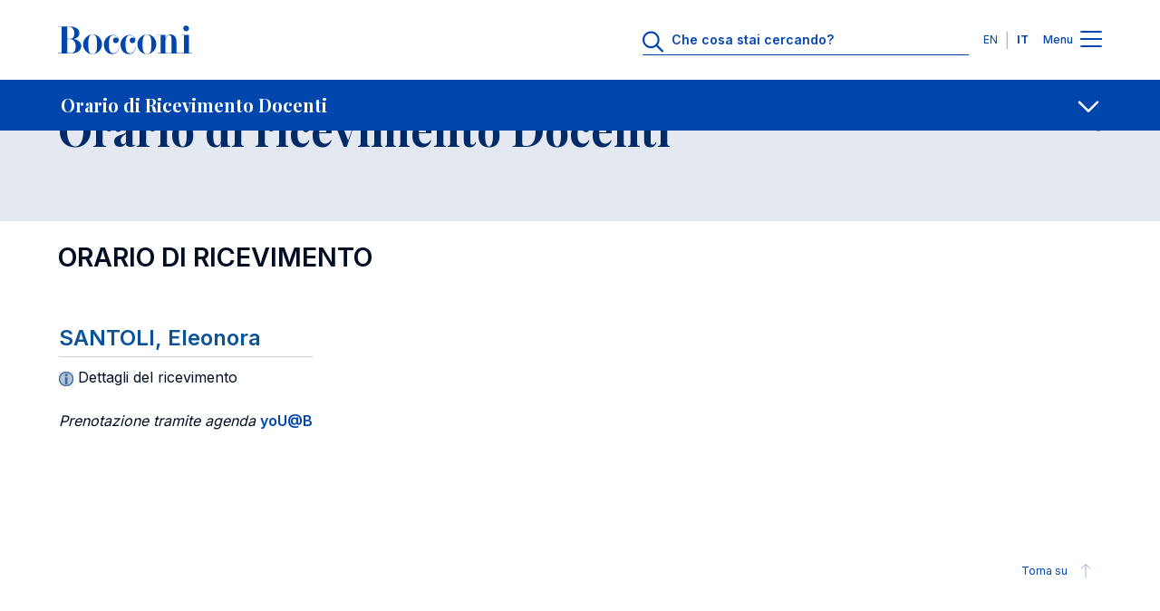

--- FILE ---
content_type: text/html; charset=UTF-8
request_url: https://didattica.unibocconi.it/ricstu/bypersona.php?IdPag=113&utente=219075
body_size: 170091
content:
<!DOCTYPE html>
<html lang="it" dir="ltr" prefix="og: https://ogp.me/ns#">
<head>
<title>Orario di ricevimento Docenti - Universita' Bocconi</title>

<meta charset="utf-8">
<meta name="viewport" content="width=device-width, initial-scale=1.0">
<meta name="description" content="Orario di ricevimento Docenti">
<meta name="keywords" content="universita',bocconi,orario,ricevimento,lista,docenti,oggi,attivo">
<link rel="canonical" href="https://didattica.unibocconi.it/ricstu/bypersona.php?IdPag=113&utente=219075"> 

<meta property="og:url" content="https://didattica.unibocconi.it/ricstu/bypersona.php?IdPag=113&utente=219075">
<meta property="og:description" content="Orario di ricevimento Docenti">
<meta property="og:site_name" content="Bocconi University">
<meta property="og:type" content="website">
<meta property="og:title" content="Orario di ricevimento Docenti - Universita' Bocconi">
<meta property="og:image" content="https://didattica.unibocconi.it/grafica/icone/logoBocconi.png">

<meta name="twitter:card" content="summary">
<meta name="twitter:url" content="https://didattica.unibocconi.it/ricstu/bypersona.php?IdPag=113&utente=219075">
<meta name="twitter:title" content="Orario di ricevimento Docenti - Universita' Bocconi">   
<meta name="twitter:description" content="Orario di ricevimento Docenti">
<meta name="twitter:image" content="https://didattica.unibocconi.it/grafica/icone/logoBocconi.png">

<link rel="apple-touch-icon" sizes="180x180" href="https://www.unibocconi.it/themes/custom/bocconi_ds/favicon/apple-touch-icon.png">
<link rel="icon" type="image/png" sizes="16x16" href="https://www.unibocconi.it/themes/custom/bocconi_ds/favicon/favicon-16x16.png">
<link rel="icon" type="image/png" sizes="32x32" href="https://www.unibocconi.it/themes/custom/bocconi_ds/favicon/favicon-32x32.png">
<link rel="icon" href="https://www.unibocconi.it/themes/contrib/bocconi_ds/favicon/favicon.svg" type="image/svg+xml">
<link rel="icon" href="https://www.unibocconi.it/themes/custom/bocconi_ds_corporate/favicon.ico" type="image/vnd.microsoft.icon">
<link rel="stylesheet" href="https://fonts.googleapis.com/css2?family=Inter:wght@300;400;500;600;700&amp;family=Playfair+Display:ital,wght@0,400;0,500;0,600;0,700;1,600;1,700&amp;display=swap">
<link rel="stylesheet" href="https://www.unibocconi.it/sites/default/files/css/css_X-9j8uceaL_y6ZmnQ_Qsi15EE1czD1HY1e3q5X0q71Q.css?delta=0&amp;language=it&amp;theme=bocconi_ds_corporate&amp;include=[base64]">
<link rel="stylesheet" href="https://www.unibocconi.it/sites/default/files/css/css_o4AGGixnHQrpLdiuw7aj5O7JalZUPQ2uGz9Fsa9BYBY.css?delta=1&amp;language=it&amp;theme=bocconi_ds_corporate&amp;include=[base64]">
<link rel="stylesheet" href="https://www.unibocconi.it/sites/default/files/css/css_e7bYmH2_P2Rsw8CatnPuZjz0pWGLh0tJLUhNemG4Zw8.css?delta=0&amp;language=it&amp;theme=bocconi_ds_corporate&amp;include=eJyFyt0KgCAMQOEX8ueRYpurDHXiFOrtE4JuvTlw4EMhkhK3oP5IgpAMSWNPkqsULl0d_sJanNml5SU6GQK3JYvzlkgHZi7jc6GNCsnBBbfRRztnj6D8Apf5S54">
<link rel="stylesheet" href="https://www.unibocconi.it/sites/default/files/css/css_tnkoLHDFtux4ZvRAsklO38YWdV3b-rr5wVYf4T53tFA.css?delta=1&amp;language=it&amp;theme=bocconi_ds_corporate&amp;include=eJyFyt0KgCAMQOEX8ueRYpurDHXiFOrtE4JuvTlw4EMhkhK3oP5IgpAMSWNPkqsULl0d_sJanNml5SU6GQK3JYvzlkgHZi7jc6GNCsnBBbfRRztnj6D8Apf5S54">
<link rel="stylesheet" href="https://didattica.unibocconi.it/grafica/sito_breadcrumb.css">
<link rel="stylesheet" href="https://didattica.unibocconi.it/grafica/sito_page_lead.css">
<link rel="stylesheet" href="https://didattica.unibocconi.it/grafica/sito_submenu.css">
<link rel="stylesheet" href="https://didattica.unibocconi.it/grafica/sito_social_sharing.css">
<link rel="stylesheet" href="https://didattica.unibocconi.it/grafica/sito_procedure.css">
  
</head>
<body id="body">

<header data-component-id="bocconi_ds:bds-header" class="bds-header site-header bds-header--standard" role="banner" aria-label="Site header">
  <div class="bds-header__wrapper container">
    <div class="bds-header__wrapper--inner">
      <div class="bds-header__logo">
        <a id="logo-header" class="bds-header__logo-link" href="https://www.unibocconi.it/it" title="Home" rel="home">
          <svg class="bds-header__logo-img header-svg" id="logo-bocconi" xmlns="http://www.w3.org/2000/svg" width="148" height="32" viewbox="0 0 188 40">
            <path id="logo-bocconi-path" data-name="logo-bocconi" d="M124.7,40h-.066a13.04,13.04,0,0,1-9.462-4.134,13.806,13.806,0,0,1,.4-19.539,13.082,13.082,0,0,1,9.05-4.156l.181,0c7.141.121,12.984,6.3,13.026,13.771a14.256,14.256,0,0,1-4.182,10.078A12.816,12.816,0,0,1,124.7,40Zm-6.161-13.852v.226a33.744,33.744,0,0,0,.749,8.782c.872,3.039,2.59,4.517,5.252,4.518h.095c2.682-.034,4.416-1.354,5.3-4.036.773-2.336.8-5.389.821-8.082,0-.416.007-.808.013-1.2.11-5.048-.114-10.051-2.473-12.461a4.7,4.7,0,0,0-3.5-1.391h-.046C119.3,12.5,118.542,19.059,118.542,26.148ZM48.572,40h-.066a13.038,13.038,0,0,1-9.462-4.134,13.8,13.8,0,0,1,.4-19.539,13.082,13.082,0,0,1,9.05-4.156l.181,0c7.142.121,12.985,6.3,13.027,13.771a14.257,14.257,0,0,1-4.183,10.078A12.813,12.813,0,0,1,48.573,40ZM42.41,26.148v.223a33.748,33.748,0,0,0,.749,8.783c.872,3.041,2.59,4.519,5.253,4.52h.095c2.682-.034,4.416-1.354,5.3-4.036.772-2.336.8-5.389.821-8.082,0-.416.007-.808.013-1.2.109-5.049-.116-10.052-2.474-12.462a4.7,4.7,0,0,0-3.5-1.391h-.046C43.163,12.5,42.41,19.059,42.41,26.148Zm45.2.738C87.57,19.672,93,13.115,100.346,13.073c4.217-.041,8.1,2.951,8.14,7.05.042,2.542-1.629,4.425-3.923,4.425a3.913,3.913,0,1,1-.085-7.826,4.968,4.968,0,0,1,3.005,1.269,6.956,6.956,0,0,0-6.555-4.343c-6.095-.042-6.219,7.089-6.219,12.91,0,5.9.375,12.295,6.638,12.172,5.678-.082,7.6-7.009,7.139-9.221h.459c-.084,4.836-2.171,10.123-9.6,10.37-.111,0-.222,0-.332,0C92.34,39.883,87.652,33.82,87.611,26.886Zm-23.373,0c-.041-7.213,5.385-13.771,12.733-13.812,4.216-.041,8.1,2.951,8.141,7.05.041,2.542-1.629,4.425-3.925,4.425a3.913,3.913,0,1,1-.083-7.826,4.971,4.971,0,0,1,3.005,1.269,6.957,6.957,0,0,0-6.555-4.343c-6.1-.042-6.221,7.089-6.221,12.91,0,5.9.375,12.295,6.639,12.172,5.677-.082,7.6-7.009,7.139-9.221h.459c-.084,4.836-2.172,10.123-9.6,10.37-.111,0-.222,0-.332,0C68.966,39.883,64.279,33.82,64.238,26.886ZM.083,38.936v-.369H5.218V1.6H0V1.23H16.573a18.262,18.262,0,0,1,8.935,2.054,8.246,8.246,0,0,1,4.425,7.126,7.084,7.084,0,0,1-.872,3.824,7.867,7.867,0,0,1-2.311,2.517,11.618,11.618,0,0,1-4.874,1.978h.055a13.553,13.553,0,0,1,8.2,3.843,8.277,8.277,0,0,1,2.561,6.075c-.126,7.107-7.072,10.289-13.9,10.289Zm12.985-.369h4.258a7.038,7.038,0,0,0,5.262-1.8c2.013-2.031,2.154-5.53,2.127-8.652-.075-4.253-2.3-9.221-8.307-9.221h-3.34Zm0-20.042h3.381c5.659,0,6.3-3.969,6.471-8.033a9.363,9.363,0,0,0-2.426-6.813A6.4,6.4,0,0,0,15.782,1.6H13.068ZM188,38.935H171.884v-.369h4.593V13.442h-4.509v-.368h11.439V38.566H188v.368h0Zm-32.127,0v-.369h3.09V17.951c0-2.092-.667-4.631-2.88-4.591-3.841.041-5.512,6.107-5.512,8.852V38.566h3.342v.369H139.632v-.369h4.174V13.483h-4.676v-.409h11.438v5.86c.419-2.991,3.173-6.721,7.182-6.557,5.219.205,8.183,3.812,8.183,9.468V38.566h4.509v.369ZM176.751,6.672a3.91,3.91,0,0,1-1.151-2.82A4.014,4.014,0,0,1,179.654,0h.078a4.068,4.068,0,0,1,2.813,1.183A3.861,3.861,0,0,1,183.7,3.935a3.922,3.922,0,0,1-1.154,2.787,4.056,4.056,0,0,1-2.813,1.188h-.071A4.112,4.112,0,0,1,176.751,6.672Z" fill="#0046AD"></path>
          </svg>
        </a>
      </div>
              <div class="bds-header__actions">
                      <div class="bds-header__search header-search">
              <div id="headerSearch" class="header-search__icon">
                <svg class="bds-header__search-icon header-svg" width="25" height="24" viewbox="0 0 25 24" fill="none" xmlns="http://www.w3.org/2000/svg">
                  <path d="M23.625 22.0781C24.0938 22.5469 24.0938 23.25 23.625 23.6719C23.4375 23.9062 23.1562 24 22.875 24C22.5469 24 22.2656 23.9062 22.0312 23.6719L15.75 17.3906C14.0625 18.75 11.9531 19.5 9.70312 19.5C4.35938 19.5 0 15.1406 0 9.75C0 4.40625 4.3125 0 9.70312 0C15.0469 0 19.4531 4.40625 19.4531 9.75C19.4531 12.0469 18.7031 14.1562 17.3438 15.7969L23.625 22.0781ZM2.25 9.75C2.25 13.9219 5.57812 17.25 9.75 17.25C13.875 17.25 17.25 13.9219 17.25 9.75C17.25 5.625 13.875 2.25 9.75 2.25C5.57812 2.25 2.25 5.625 2.25 9.75Z" fill="#0046AD"></path>
                </svg>
              </div>
              <div class="header-search__form">
                      
<form class="bocconi-search-form form form--bocconi_search_form form--variant-default" data-drupal-selector="bocconi-search-form" action="https://www.unibocconi.it/it/studenti-iscritti?_region=header" method="post" id="bocconi-search-form" accept-charset="UTF-8" data-component-id="bocconi_ds:bds-form">
      <div class="bcn-search-input-wrapper" data-drupal-selector="edit-search-input"><div class="js-form-item form-item form-type-textfield js-form-type-textfield form-item-search js-form-item-search">
      <label for="edit-search">Che cosa stai cercando?</label>
        <input class="bcn-search-input form-control" data-drupal-selector="edit-search" type="text" id="edit-search" name="search" value="" size="60" maxlength="128" placeholder="Che cosa stai cercando?">

        </div>
<input type="reset" class="bcn-search-clear" aria-label="Clear" data-drupal-selector="edit-clear">
</div>
<input autocomplete="off" data-drupal-selector="form-hlthtfti8romqe5rqbvxcmsew3iujgrbv6giofiu7so" type="hidden" name="form_build_id" value="form-hLthtFti8RoMqe5RqBvXCMSew3IuJGrbv6GIofiU7So" class="form-control" placeholder="">
<input data-drupal-selector="edit-bocconi-search-form" type="hidden" name="form_id" value="bocconi_search_form" class="form-control" placeholder="">
<input data-drupal-selector="edit-submit" type="submit" id="edit-submit" name="op" value="Cerca" class="button js-form-submit form-submit btn--big op edit-submit">

  </form>

                  </div>
            </div>
                                <div class="bds-header__lang-switch header__lang-switch">
                      


<nav role="navigation" aria-labelledby="header-menu-langs-30" class="header-menu-langs">
  <div id="header-menu-langs-30" class="visually-hidden">Lingue</div>
  <ul class="header-menu-langs__list">
                  <li hreflang="en" data-drupal-link-query='{"_region":"header"}' data-drupal-link-system-path="node/16902" class="header-menu-langs__item"><a href="https://didattica.unibocconi.eu/ricstu/bypersona.php?IdPag=113&utente=219075" class="language-link language-link-en" title="English" langcode="en" hreflang="en" data-drupal-link-query='{"_region":"header"}' data-drupal-link-system-path="node/16902">EN</a></li>
              <li hreflang="it" data-drupal-link-query='{"_region":"header"}' data-drupal-link-system-path="node/16902" class="header-menu-langs__item is-active" aria-current="page"><a href="https://didattica.unibocconi.it/ricstu/bypersona.php?IdPag=113&utente=219075" class="language-link language-link-it language-link--active is-active" title="Italian" langcode="it" active_language="" hreflang="it" data-drupal-link-query='{"_region":"header"}' data-drupal-link-system-path="node/16902" aria-current="page">IT</a></li>
            </ul>
</nav>


                </div>
                    <div class="bds-header__menu">
            <span class="bds-header__menu-label bds-header__menu-label--open">Menu</span>
            <span class="bds-header__menu-label bds-header__menu-label--close">Chiudi</span>
            <button id="navbarBurgerLink" type="button" class="bds-header__burger navbar-burger-toggler" aria-label="Menu toggle">
                            <div id="navbarBurger" class="navbar-burger"><span></span><span></span><span></span><span></span></div>
                          </button>
          </div>
        </div>
          </div>

      </div>
</header>
<div class="header-menu-container" id="navbarCollapsibleContent">
  <div class="header-menu-container__cta">
    <div class="container">
      <div class="row justify-content-center">
        <div class="col-11 col-sm-10 col-md-8 col-lg-12">
                                                                                                                                                                                                                                                                                                                              
  <div class="bds-cta-group bds-cta-group--row">
                <div class="btn-cta-single">
        <a class="bds-btn-link btn-cta-highlighted" target="_self" href="https://www.unibocconi.it/it/entrare-bocconi">
      Entra in Bocconi
      </a>


      </div>
                <div class="btn-cta-single">
        <a class="bds-btn-link" target="_self" href="https://www.unibocconi.it/it/corsi-di-studio">
      Scopri i corsi
      </a>


      </div>
                <div class="btn-cta-single">
        <a class="bds-btn-link" target="_self" href="https://www.unibocconi.it/it/hub-news-ed-eventi">
      Accedi a News ed Eventi
      </a>


      </div>
      </div>

            </div>
      </div>
    </div>
  </div>
  <div class="header-menu-container__giving">
          



      <nav id="menu-id-giving-menu" role="navigation" aria-labelledby="giving-menu-menu" class="header-menu-nav">
            <ul data-component-id="bocconi_ds:bds-header-menu" class="bds-header-menu menu menu--level-0 bds-menu-giving-menu menu--giving-menu" id="navbarCollapsibleContent-giving-menu-menu-menu-el-0">
                        


    
  <li class="nav-item header-menu-item header-menu-item--single">
                  
  <a class="header-menu-item__link header-menu-item__link--single container header-menu-item__link--real-external header-menu-item__link--external-link" href="https://giving.unibocconi.it/" target="_blank" rel="noopener noreferrer">
    <div class="header-menu-item__link-label link-label">Sostieni la Bocconi</div>
    <div class="header-menu-item__link-icon link-icon link-icon--cta">
      <span class="bds-icon">






  <svg width="18" height="19" viewbox="0 0 18 19" fill="none" xmlns="http://www.w3.org/2000/svg">
    <path d="M11.1875 2.625C10.6406 2.625 10.25 2.23438 10.25 1.6875C10.25 1.17969 10.6406 0.75 11.1875 0.75H16.8125C17.3203 0.75 17.75 1.17969 17.75 1.6875V7.3125C17.75 7.85938 17.3203 8.25 16.8125 8.25C16.2656 8.25 15.875 7.85938 15.875 7.3125V3.95312L8.0625 11.7266C7.71094 12.1172 7.125 12.1172 6.77344 11.7266C6.38281 11.375 6.38281 10.7891 6.77344 10.3984L14.5469 2.625H11.1875ZM0.25 4.1875C0.25 3.01562 1.22656 2 2.4375 2H6.8125C7.32031 2 7.75 2.42969 7.75 2.9375C7.75 3.48438 7.32031 3.875 6.8125 3.875H2.4375C2.24219 3.875 2.125 4.03125 2.125 4.1875V16.0625C2.125 16.2578 2.24219 16.375 2.4375 16.375H14.3125C14.4688 16.375 14.625 16.2578 14.625 16.0625V11.6875C14.625 11.1797 15.0156 10.75 15.5625 10.75C16.0703 10.75 16.5 11.1797 16.5 11.6875V16.0625C16.5 17.2734 15.4844 18.25 14.3125 18.25H2.4375C1.22656 18.25 0.25 17.2734 0.25 16.0625V4.1875Z" fill="#000000"></path>
  </svg>










































  </span>
    </div>
  </a>

      </li>

            </ul>
      </nav>
  




      </div>
  <div class="header-menu-container__menu">
    <div class="header-menu-container__menu--main">
            



      <nav id="menu-id-main-it" role="navigation" aria-labelledby="main-it-menu" class="header-menu-nav">
            <ul data-component-id="bocconi_ds:bds-header-menu" class="bds-header-menu menu menu--level-0 bds-menu-main-it menu--main-it" id="navbarCollapsibleContent-main-it-menu-menu-el-0">
                        

                                                  
    
  <li class="nav-item header-menu-item header-menu-item--expanded header-menu-item--has-children">
                        <button value="Chi siamo" class="header-menu-item__below-wr menu-level-1" data-bs-toggle="collapse" data-bs-target="#menu-el-1ee940f5-7d29-4cba-a62a-6ad8f255bbf4" type="button" aria-roledescription="Chi siamo" aria-expanded="false" aria-controls="menu-el-1ee940f5-7d29-4cba-a62a-6ad8f255bbf4">
        <div class="header-menu-item__link header-menu-item__link--below container header-menu-item__link--real-internal header-menu-item__link--internal-link">
          <div class="header-menu-item__link-label link-label">Chi siamo</div>
          <div class="header-menu-item__link-icon link-icon"><span class="bds-icon">



  <svg width="18" height="11" viewbox="0 0 18 11" fill="none" xmlns="http://www.w3.org/2000/svg">
    <path d="M17.125 2.70312L9.66406 9.85156C9.42969 10.0469 9.19531 10.125 9 10.125C8.76562 10.125 8.53125 10.0469 8.33594 9.89062L0.835938 2.70312C0.445312 2.35156 0.445312 1.72656 0.796875 1.375C1.14844 0.984375 1.77344 0.984375 2.125 1.33594L9 7.89844L15.8359 1.33594C16.1875 0.984375 16.8125 0.984375 17.1641 1.375C17.5156 1.72656 17.5156 2.35156 17.125 2.70312Z" fill="#000000"></path>
  </svg>













































  </span>
</div>
        </div>
      </button>
                  <div class="header-menu-item__sub header-menu-item__sub--1 collapse" id="menu-el-1ee940f5-7d29-4cba-a62a-6ad8f255bbf4" data-bs-parent="#navbarCollapsibleContent">
                          <div class="header-menu-item__sub-wr">
            
  <a class="header-menu-item__link header-menu-item__link--below container header-menu-item__link--real-internal header-menu-item__link--internal-link" href="https://www.unibocconi.it/it/chi-siamo">
    <div class="header-menu-item__link-label link-label">Panoramica</div>
    <div class="header-menu-item__link-icon link-icon link-icon--cta">
      <span class="bds-icon">
  <svg width="18" height="17" viewbox="0 0 18 17" fill="none" xmlns="http://www.w3.org/2000/svg">
    <path d="M10.5625 1.27344L17.4375 7.83594C17.6328 8.03125 17.75 8.26562 17.75 8.53906C17.75 8.77344 17.6328 9.00781 17.4375 9.20312L10.5625 15.7656C10.2109 16.1172 9.58594 16.1172 9.23438 15.7266C8.88281 15.375 8.88281 14.75 9.27344 14.3984L14.4688 9.47656H1.1875C0.640625 9.47656 0.25 9.04688 0.25 8.53906C0.25 7.99219 0.640625 7.60156 1.1875 7.60156H14.4688L9.27344 2.64062C8.88281 2.28906 8.88281 1.66406 9.23438 1.3125C9.58594 0.921875 10.1719 0.921875 10.5625 1.27344Z" fill="#000000"></path>
  </svg>
















































  </span>
    </div>
  </a>

          </div>
                
              <ul class="menu menu--level-1 menu--submenu menu--submenu-1" id="menu-el-1ee940f5-7d29-4cba-a62a-6ad8f255bbf4-main-it-menu-menu-el-1">
                    

                                      
    
  <li class="nav-item header-menu-item header-menu-item--expanded header-menu-item--single">
                  
  <a class="header-menu-item__link header-menu-item__link--single container header-menu-item__link--real-internal header-menu-item__link--internal-link" href="https://www.unibocconi.it/it/chi-siamo/organizzazione">
    <div class="header-menu-item__link-label link-label">Organizzazione</div>
    <div class="header-menu-item__link-icon link-icon link-icon--cta">
      <span class="bds-icon">
  <svg width="18" height="17" viewbox="0 0 18 17" fill="none" xmlns="http://www.w3.org/2000/svg">
    <path d="M10.5625 1.27344L17.4375 7.83594C17.6328 8.03125 17.75 8.26562 17.75 8.53906C17.75 8.77344 17.6328 9.00781 17.4375 9.20312L10.5625 15.7656C10.2109 16.1172 9.58594 16.1172 9.23438 15.7266C8.88281 15.375 8.88281 14.75 9.27344 14.3984L14.4688 9.47656H1.1875C0.640625 9.47656 0.25 9.04688 0.25 8.53906C0.25 7.99219 0.640625 7.60156 1.1875 7.60156H14.4688L9.27344 2.64062C8.88281 2.28906 8.88281 1.66406 9.23438 1.3125C9.58594 0.921875 10.1719 0.921875 10.5625 1.27344Z" fill="#000000"></path>
  </svg>
















































  </span>
    </div>
  </a>

      </li>

              

                                                  
    
  <li class="nav-item header-menu-item header-menu-item--expanded header-menu-item--single">
                  
  <a class="header-menu-item__link header-menu-item__link--single container header-menu-item__link--real-internal header-menu-item__link--internal-link" href="https://www.unibocconi.it/it/chi-siamo/assicurazione-qualita">
    <div class="header-menu-item__link-label link-label">Assicurazione Qualit&agrave;</div>
    <div class="header-menu-item__link-icon link-icon link-icon--cta">
      <span class="bds-icon">
  <svg width="18" height="17" viewbox="0 0 18 17" fill="none" xmlns="http://www.w3.org/2000/svg">
    <path d="M10.5625 1.27344L17.4375 7.83594C17.6328 8.03125 17.75 8.26562 17.75 8.53906C17.75 8.77344 17.6328 9.00781 17.4375 9.20312L10.5625 15.7656C10.2109 16.1172 9.58594 16.1172 9.23438 15.7266C8.88281 15.375 8.88281 14.75 9.27344 14.3984L14.4688 9.47656H1.1875C0.640625 9.47656 0.25 9.04688 0.25 8.53906C0.25 7.99219 0.640625 7.60156 1.1875 7.60156H14.4688L9.27344 2.64062C8.88281 2.28906 8.88281 1.66406 9.23438 1.3125C9.58594 0.921875 10.1719 0.921875 10.5625 1.27344Z" fill="#000000"></path>
  </svg>
















































  </span>
    </div>
  </a>

      </li>

              


    
  <li class="nav-item header-menu-item header-menu-item--single">
                  
  <a class="header-menu-item__link header-menu-item__link--single container header-menu-item__link--real-internal header-menu-item__link--internal-link" href="https://www.unibocconi.it/it/chi-siamo/terza-missione">
    <div class="header-menu-item__link-label link-label">Terza missione</div>
    <div class="header-menu-item__link-icon link-icon link-icon--cta">
      <span class="bds-icon">
  <svg width="18" height="17" viewbox="0 0 18 17" fill="none" xmlns="http://www.w3.org/2000/svg">
    <path d="M10.5625 1.27344L17.4375 7.83594C17.6328 8.03125 17.75 8.26562 17.75 8.53906C17.75 8.77344 17.6328 9.00781 17.4375 9.20312L10.5625 15.7656C10.2109 16.1172 9.58594 16.1172 9.23438 15.7266C8.88281 15.375 8.88281 14.75 9.27344 14.3984L14.4688 9.47656H1.1875C0.640625 9.47656 0.25 9.04688 0.25 8.53906C0.25 7.99219 0.640625 7.60156 1.1875 7.60156H14.4688L9.27344 2.64062C8.88281 2.28906 8.88281 1.66406 9.23438 1.3125C9.58594 0.921875 10.1719 0.921875 10.5625 1.27344Z" fill="#000000"></path>
  </svg>
















































  </span>
    </div>
  </a>

      </li>

              

        
    
  <li class="nav-item header-menu-item header-menu-item--expanded header-menu-item--single">
                  
  <a class="header-menu-item__link header-menu-item__link--single container header-menu-item__link--real-internal header-menu-item__link--internal-link" href="https://www.unibocconi.it/it/chi-siamo/ranking-bocconi-nel-mondo">
    <div class="header-menu-item__link-label link-label">Ranking</div>
    <div class="header-menu-item__link-icon link-icon link-icon--cta">
      <span class="bds-icon">
  <svg width="18" height="17" viewbox="0 0 18 17" fill="none" xmlns="http://www.w3.org/2000/svg">
    <path d="M10.5625 1.27344L17.4375 7.83594C17.6328 8.03125 17.75 8.26562 17.75 8.53906C17.75 8.77344 17.6328 9.00781 17.4375 9.20312L10.5625 15.7656C10.2109 16.1172 9.58594 16.1172 9.23438 15.7266C8.88281 15.375 8.88281 14.75 9.27344 14.3984L14.4688 9.47656H1.1875C0.640625 9.47656 0.25 9.04688 0.25 8.53906C0.25 7.99219 0.640625 7.60156 1.1875 7.60156H14.4688L9.27344 2.64062C8.88281 2.28906 8.88281 1.66406 9.23438 1.3125C9.58594 0.921875 10.1719 0.921875 10.5625 1.27344Z" fill="#000000"></path>
  </svg>
















































  </span>
    </div>
  </a>

      </li>

              


    
  <li class="nav-item header-menu-item header-menu-item--single">
                  
  <a class="header-menu-item__link header-menu-item__link--single container header-menu-item__link--real-internal header-menu-item__link--external-override header-menu-item__link--internal-link" href="https://www.unibocconi.it/it/chi-siamo/network-internazionali">
    <div class="header-menu-item__link-label link-label">Network internazionali</div>
    <div class="header-menu-item__link-icon link-icon link-icon--cta">
      <span class="bds-icon">
  <svg width="18" height="17" viewbox="0 0 18 17" fill="none" xmlns="http://www.w3.org/2000/svg">
    <path d="M10.5625 1.27344L17.4375 7.83594C17.6328 8.03125 17.75 8.26562 17.75 8.53906C17.75 8.77344 17.6328 9.00781 17.4375 9.20312L10.5625 15.7656C10.2109 16.1172 9.58594 16.1172 9.23438 15.7266C8.88281 15.375 8.88281 14.75 9.27344 14.3984L14.4688 9.47656H1.1875C0.640625 9.47656 0.25 9.04688 0.25 8.53906C0.25 7.99219 0.640625 7.60156 1.1875 7.60156H14.4688L9.27344 2.64062C8.88281 2.28906 8.88281 1.66406 9.23438 1.3125C9.58594 0.921875 10.1719 0.921875 10.5625 1.27344Z" fill="#000000"></path>
  </svg>
















































  </span>
    </div>
  </a>

      </li>

              

                          
    
  <li class="nav-item header-menu-item header-menu-item--expanded header-menu-item--single">
                  
  <a class="header-menu-item__link header-menu-item__link--single container header-menu-item__link--real-internal header-menu-item__link--internal-link" href="https://www.unibocconi.it/it/chi-siamo/diversita-equita-e-inclusione">
    <div class="header-menu-item__link-label link-label">Diversit&agrave;, equit&agrave; e inclusione</div>
    <div class="header-menu-item__link-icon link-icon link-icon--cta">
      <span class="bds-icon">
  <svg width="18" height="17" viewbox="0 0 18 17" fill="none" xmlns="http://www.w3.org/2000/svg">
    <path d="M10.5625 1.27344L17.4375 7.83594C17.6328 8.03125 17.75 8.26562 17.75 8.53906C17.75 8.77344 17.6328 9.00781 17.4375 9.20312L10.5625 15.7656C10.2109 16.1172 9.58594 16.1172 9.23438 15.7266C8.88281 15.375 8.88281 14.75 9.27344 14.3984L14.4688 9.47656H1.1875C0.640625 9.47656 0.25 9.04688 0.25 8.53906C0.25 7.99219 0.640625 7.60156 1.1875 7.60156H14.4688L9.27344 2.64062C8.88281 2.28906 8.88281 1.66406 9.23438 1.3125C9.58594 0.921875 10.1719 0.921875 10.5625 1.27344Z" fill="#000000"></path>
  </svg>
















































  </span>
    </div>
  </a>

      </li>

              

                    
    
  <li class="nav-item header-menu-item header-menu-item--expanded header-menu-item--single">
                  
  <a class="header-menu-item__link header-menu-item__link--single container header-menu-item__link--real-internal header-menu-item__link--internal-link" href="https://www.unibocconi.it/it/chi-siamo/sostenibilita">
    <div class="header-menu-item__link-label link-label">Sostenibilit&agrave;</div>
    <div class="header-menu-item__link-icon link-icon link-icon--cta">
      <span class="bds-icon">
  <svg width="18" height="17" viewbox="0 0 18 17" fill="none" xmlns="http://www.w3.org/2000/svg">
    <path d="M10.5625 1.27344L17.4375 7.83594C17.6328 8.03125 17.75 8.26562 17.75 8.53906C17.75 8.77344 17.6328 9.00781 17.4375 9.20312L10.5625 15.7656C10.2109 16.1172 9.58594 16.1172 9.23438 15.7266C8.88281 15.375 8.88281 14.75 9.27344 14.3984L14.4688 9.47656H1.1875C0.640625 9.47656 0.25 9.04688 0.25 8.53906C0.25 7.99219 0.640625 7.60156 1.1875 7.60156H14.4688L9.27344 2.64062C8.88281 2.28906 8.88281 1.66406 9.23438 1.3125C9.58594 0.921875 10.1719 0.921875 10.5625 1.27344Z" fill="#000000"></path>
  </svg>
















































  </span>
    </div>
  </a>

      </li>

              


    
  <li class="nav-item header-menu-item header-menu-item--single">
                  
  <a class="header-menu-item__link header-menu-item__link--single container header-menu-item__link--real-internal header-menu-item__link--internal-link" href="https://www.unibocconi.it/it/chi-siamo/community">
    <div class="header-menu-item__link-label link-label">Community</div>
    <div class="header-menu-item__link-icon link-icon link-icon--cta">
      <span class="bds-icon">
  <svg width="18" height="17" viewbox="0 0 18 17" fill="none" xmlns="http://www.w3.org/2000/svg">
    <path d="M10.5625 1.27344L17.4375 7.83594C17.6328 8.03125 17.75 8.26562 17.75 8.53906C17.75 8.77344 17.6328 9.00781 17.4375 9.20312L10.5625 15.7656C10.2109 16.1172 9.58594 16.1172 9.23438 15.7266C8.88281 15.375 8.88281 14.75 9.27344 14.3984L14.4688 9.47656H1.1875C0.640625 9.47656 0.25 9.04688 0.25 8.53906C0.25 7.99219 0.640625 7.60156 1.1875 7.60156H14.4688L9.27344 2.64062C8.88281 2.28906 8.88281 1.66406 9.23438 1.3125C9.58594 0.921875 10.1719 0.921875 10.5625 1.27344Z" fill="#000000"></path>
  </svg>
















































  </span>
    </div>
  </a>

      </li>

            </ul>
  

      </div>
      </li>

              

                                            
    
  <li class="nav-item header-menu-item header-menu-item--expanded header-menu-item--has-children">
                        <button value="Corsi di studio" class="header-menu-item__below-wr menu-level-1" data-bs-toggle="collapse" data-bs-target="#menu-el-d826a92e-acdb-45a1-92a9-9f4898c9c20d" type="button" aria-roledescription="Corsi di studio" aria-expanded="false" aria-controls="menu-el-d826a92e-acdb-45a1-92a9-9f4898c9c20d">
        <div class="header-menu-item__link header-menu-item__link--below container header-menu-item__link--real-internal header-menu-item__link--internal-link">
          <div class="header-menu-item__link-label link-label">Corsi di studio</div>
          <div class="header-menu-item__link-icon link-icon"><span class="bds-icon">



  <svg width="18" height="11" viewbox="0 0 18 11" fill="none" xmlns="http://www.w3.org/2000/svg">
    <path d="M17.125 2.70312L9.66406 9.85156C9.42969 10.0469 9.19531 10.125 9 10.125C8.76562 10.125 8.53125 10.0469 8.33594 9.89062L0.835938 2.70312C0.445312 2.35156 0.445312 1.72656 0.796875 1.375C1.14844 0.984375 1.77344 0.984375 2.125 1.33594L9 7.89844L15.8359 1.33594C16.1875 0.984375 16.8125 0.984375 17.1641 1.375C17.5156 1.72656 17.5156 2.35156 17.125 2.70312Z" fill="#000000"></path>
  </svg>













































  </span>
</div>
        </div>
      </button>
                  <div class="header-menu-item__sub header-menu-item__sub--1 collapse" id="menu-el-d826a92e-acdb-45a1-92a9-9f4898c9c20d" data-bs-parent="#navbarCollapsibleContent">
                          <div class="header-menu-item__sub-wr">
            
  <a class="header-menu-item__link header-menu-item__link--below container header-menu-item__link--real-internal header-menu-item__link--internal-link" href="https://www.unibocconi.it/it/corsi-di-studio">
    <div class="header-menu-item__link-label link-label">Panoramica</div>
    <div class="header-menu-item__link-icon link-icon link-icon--cta">
      <span class="bds-icon">
  <svg width="18" height="17" viewbox="0 0 18 17" fill="none" xmlns="http://www.w3.org/2000/svg">
    <path d="M10.5625 1.27344L17.4375 7.83594C17.6328 8.03125 17.75 8.26562 17.75 8.53906C17.75 8.77344 17.6328 9.00781 17.4375 9.20312L10.5625 15.7656C10.2109 16.1172 9.58594 16.1172 9.23438 15.7266C8.88281 15.375 8.88281 14.75 9.27344 14.3984L14.4688 9.47656H1.1875C0.640625 9.47656 0.25 9.04688 0.25 8.53906C0.25 7.99219 0.640625 7.60156 1.1875 7.60156H14.4688L9.27344 2.64062C8.88281 2.28906 8.88281 1.66406 9.23438 1.3125C9.58594 0.921875 10.1719 0.921875 10.5625 1.27344Z" fill="#000000"></path>
  </svg>
















































  </span>
    </div>
  </a>

          </div>
                
              <ul class="menu menu--level-1 menu--submenu menu--submenu-1" id="menu-el-d826a92e-acdb-45a1-92a9-9f4898c9c20d-main-it-menu-menu-el-1">
                    

                                                        
    
  <li class="nav-item header-menu-item header-menu-item--expanded header-menu-item--single">
                  
  <a class="header-menu-item__link header-menu-item__link--single container header-menu-item__link--real-internal header-menu-item__link--internal-link" href="https://www.unibocconi.it/it/corsi-di-studio/lauree-triennali">
    <div class="header-menu-item__link-label link-label">Lauree triennali</div>
    <div class="header-menu-item__link-icon link-icon link-icon--cta">
      <span class="bds-icon">
  <svg width="18" height="17" viewbox="0 0 18 17" fill="none" xmlns="http://www.w3.org/2000/svg">
    <path d="M10.5625 1.27344L17.4375 7.83594C17.6328 8.03125 17.75 8.26562 17.75 8.53906C17.75 8.77344 17.6328 9.00781 17.4375 9.20312L10.5625 15.7656C10.2109 16.1172 9.58594 16.1172 9.23438 15.7266C8.88281 15.375 8.88281 14.75 9.27344 14.3984L14.4688 9.47656H1.1875C0.640625 9.47656 0.25 9.04688 0.25 8.53906C0.25 7.99219 0.640625 7.60156 1.1875 7.60156H14.4688L9.27344 2.64062C8.88281 2.28906 8.88281 1.66406 9.23438 1.3125C9.58594 0.921875 10.1719 0.921875 10.5625 1.27344Z" fill="#000000"></path>
  </svg>
















































  </span>
    </div>
  </a>

      </li>

              

                                                                                      
    
  <li class="nav-item header-menu-item header-menu-item--expanded header-menu-item--single">
                  
  <a class="header-menu-item__link header-menu-item__link--single container header-menu-item__link--real-internal header-menu-item__link--internal-link" href="https://www.unibocconi.it/it/corsi-di-studio/lauree-magistrali">
    <div class="header-menu-item__link-label link-label">Lauree magistrali</div>
    <div class="header-menu-item__link-icon link-icon link-icon--cta">
      <span class="bds-icon">
  <svg width="18" height="17" viewbox="0 0 18 17" fill="none" xmlns="http://www.w3.org/2000/svg">
    <path d="M10.5625 1.27344L17.4375 7.83594C17.6328 8.03125 17.75 8.26562 17.75 8.53906C17.75 8.77344 17.6328 9.00781 17.4375 9.20312L10.5625 15.7656C10.2109 16.1172 9.58594 16.1172 9.23438 15.7266C8.88281 15.375 8.88281 14.75 9.27344 14.3984L14.4688 9.47656H1.1875C0.640625 9.47656 0.25 9.04688 0.25 8.53906C0.25 7.99219 0.640625 7.60156 1.1875 7.60156H14.4688L9.27344 2.64062C8.88281 2.28906 8.88281 1.66406 9.23438 1.3125C9.58594 0.921875 10.1719 0.921875 10.5625 1.27344Z" fill="#000000"></path>
  </svg>
















































  </span>
    </div>
  </a>

      </li>

              

                                      
    
  <li class="nav-item header-menu-item header-menu-item--expanded header-menu-item--single">
                  
  <a class="header-menu-item__link header-menu-item__link--single container header-menu-item__link--real-internal header-menu-item__link--internal-link" href="https://www.unibocconi.it/it/corsi-di-studio/giurisprudenza">
    <div class="header-menu-item__link-label link-label">Giurisprudenza</div>
    <div class="header-menu-item__link-icon link-icon link-icon--cta">
      <span class="bds-icon">
  <svg width="18" height="17" viewbox="0 0 18 17" fill="none" xmlns="http://www.w3.org/2000/svg">
    <path d="M10.5625 1.27344L17.4375 7.83594C17.6328 8.03125 17.75 8.26562 17.75 8.53906C17.75 8.77344 17.6328 9.00781 17.4375 9.20312L10.5625 15.7656C10.2109 16.1172 9.58594 16.1172 9.23438 15.7266C8.88281 15.375 8.88281 14.75 9.27344 14.3984L14.4688 9.47656H1.1875C0.640625 9.47656 0.25 9.04688 0.25 8.53906C0.25 7.99219 0.640625 7.60156 1.1875 7.60156H14.4688L9.27344 2.64062C8.88281 2.28906 8.88281 1.66406 9.23438 1.3125C9.58594 0.921875 10.1719 0.921875 10.5625 1.27344Z" fill="#000000"></path>
  </svg>
















































  </span>
    </div>
  </a>

      </li>

              

                                            
    
  <li class="nav-item header-menu-item header-menu-item--expanded header-menu-item--single">
                  
  <a class="header-menu-item__link header-menu-item__link--single container header-menu-item__link--real-internal header-menu-item__link--internal-link" href="https://www.unibocconi.it/it/corsi-di-studio/master-universitari">
    <div class="header-menu-item__link-label link-label">Master Universitari</div>
    <div class="header-menu-item__link-icon link-icon link-icon--cta">
      <span class="bds-icon">
  <svg width="18" height="17" viewbox="0 0 18 17" fill="none" xmlns="http://www.w3.org/2000/svg">
    <path d="M10.5625 1.27344L17.4375 7.83594C17.6328 8.03125 17.75 8.26562 17.75 8.53906C17.75 8.77344 17.6328 9.00781 17.4375 9.20312L10.5625 15.7656C10.2109 16.1172 9.58594 16.1172 9.23438 15.7266C8.88281 15.375 8.88281 14.75 9.27344 14.3984L14.4688 9.47656H1.1875C0.640625 9.47656 0.25 9.04688 0.25 8.53906C0.25 7.99219 0.640625 7.60156 1.1875 7.60156H14.4688L9.27344 2.64062C8.88281 2.28906 8.88281 1.66406 9.23438 1.3125C9.58594 0.921875 10.1719 0.921875 10.5625 1.27344Z" fill="#000000"></path>
  </svg>
















































  </span>
    </div>
  </a>

      </li>

              

                                      
    
  <li class="nav-item header-menu-item header-menu-item--expanded header-menu-item--single">
                  
  <a class="header-menu-item__link header-menu-item__link--single container header-menu-item__link--real-internal header-menu-item__link--internal-link" href="https://www.unibocconi.it/it/chi-siamo/organizzazione/scuole/dottorati">
    <div class="header-menu-item__link-label link-label">Dottorati</div>
    <div class="header-menu-item__link-icon link-icon link-icon--cta">
      <span class="bds-icon">
  <svg width="18" height="17" viewbox="0 0 18 17" fill="none" xmlns="http://www.w3.org/2000/svg">
    <path d="M10.5625 1.27344L17.4375 7.83594C17.6328 8.03125 17.75 8.26562 17.75 8.53906C17.75 8.77344 17.6328 9.00781 17.4375 9.20312L10.5625 15.7656C10.2109 16.1172 9.58594 16.1172 9.23438 15.7266C8.88281 15.375 8.88281 14.75 9.27344 14.3984L14.4688 9.47656H1.1875C0.640625 9.47656 0.25 9.04688 0.25 8.53906C0.25 7.99219 0.640625 7.60156 1.1875 7.60156H14.4688L9.27344 2.64062C8.88281 2.28906 8.88281 1.66406 9.23438 1.3125C9.58594 0.921875 10.1719 0.921875 10.5625 1.27344Z" fill="#000000"></path>
  </svg>
















































  </span>
    </div>
  </a>

      </li>

              


    
  <li class="nav-item header-menu-item header-menu-item--single">
                  
  <a class="header-menu-item__link header-menu-item__link--single container header-menu-item__link--real-internal header-menu-item__link--internal-link" href="https://www.unibocconi.it/it/corsi-di-studio/summer-school">
    <div class="header-menu-item__link-label link-label">Summer School</div>
    <div class="header-menu-item__link-icon link-icon link-icon--cta">
      <span class="bds-icon">
  <svg width="18" height="17" viewbox="0 0 18 17" fill="none" xmlns="http://www.w3.org/2000/svg">
    <path d="M10.5625 1.27344L17.4375 7.83594C17.6328 8.03125 17.75 8.26562 17.75 8.53906C17.75 8.77344 17.6328 9.00781 17.4375 9.20312L10.5625 15.7656C10.2109 16.1172 9.58594 16.1172 9.23438 15.7266C8.88281 15.375 8.88281 14.75 9.27344 14.3984L14.4688 9.47656H1.1875C0.640625 9.47656 0.25 9.04688 0.25 8.53906C0.25 7.99219 0.640625 7.60156 1.1875 7.60156H14.4688L9.27344 2.64062C8.88281 2.28906 8.88281 1.66406 9.23438 1.3125C9.58594 0.921875 10.1719 0.921875 10.5625 1.27344Z" fill="#000000"></path>
  </svg>
















































  </span>
    </div>
  </a>

      </li>

              


    
  <li class="nav-item header-menu-item header-menu-item--single">
                  
  <a class="header-menu-item__link header-menu-item__link--single container header-menu-item__link--real-internal header-menu-item__link--internal-link" href="https://www.unibocconi.it/it/corsi-di-studio/sda-bocconi-school-management">
    <div class="header-menu-item__link-label link-label">SDA Bocconi</div>
    <div class="header-menu-item__link-icon link-icon link-icon--cta">
      <span class="bds-icon">
  <svg width="18" height="17" viewbox="0 0 18 17" fill="none" xmlns="http://www.w3.org/2000/svg">
    <path d="M10.5625 1.27344L17.4375 7.83594C17.6328 8.03125 17.75 8.26562 17.75 8.53906C17.75 8.77344 17.6328 9.00781 17.4375 9.20312L10.5625 15.7656C10.2109 16.1172 9.58594 16.1172 9.23438 15.7266C8.88281 15.375 8.88281 14.75 9.27344 14.3984L14.4688 9.47656H1.1875C0.640625 9.47656 0.25 9.04688 0.25 8.53906C0.25 7.99219 0.640625 7.60156 1.1875 7.60156H14.4688L9.27344 2.64062C8.88281 2.28906 8.88281 1.66406 9.23438 1.3125C9.58594 0.921875 10.1719 0.921875 10.5625 1.27344Z" fill="#000000"></path>
  </svg>
















































  </span>
    </div>
  </a>

      </li>

            </ul>
  

      </div>
      </li>

              

                    
    
  <li class="nav-item header-menu-item header-menu-item--expanded header-menu-item--has-children">
                        <button value="Docenti e Ricerca" class="header-menu-item__below-wr menu-level-1" data-bs-toggle="collapse" data-bs-target="#menu-el-39abb70a-9b04-4088-95f8-21483b3eb1b2" type="button" aria-roledescription="Docenti e Ricerca" aria-expanded="false" aria-controls="menu-el-39abb70a-9b04-4088-95f8-21483b3eb1b2">
        <div class="header-menu-item__link header-menu-item__link--below container header-menu-item__link--real-internal header-menu-item__link--internal-link">
          <div class="header-menu-item__link-label link-label">Docenti e Ricerca</div>
          <div class="header-menu-item__link-icon link-icon"><span class="bds-icon">



  <svg width="18" height="11" viewbox="0 0 18 11" fill="none" xmlns="http://www.w3.org/2000/svg">
    <path d="M17.125 2.70312L9.66406 9.85156C9.42969 10.0469 9.19531 10.125 9 10.125C8.76562 10.125 8.53125 10.0469 8.33594 9.89062L0.835938 2.70312C0.445312 2.35156 0.445312 1.72656 0.796875 1.375C1.14844 0.984375 1.77344 0.984375 2.125 1.33594L9 7.89844L15.8359 1.33594C16.1875 0.984375 16.8125 0.984375 17.1641 1.375C17.5156 1.72656 17.5156 2.35156 17.125 2.70312Z" fill="#000000"></path>
  </svg>













































  </span>
</div>
        </div>
      </button>
                  <div class="header-menu-item__sub header-menu-item__sub--1 collapse" id="menu-el-39abb70a-9b04-4088-95f8-21483b3eb1b2" data-bs-parent="#navbarCollapsibleContent">
                        
              <ul class="menu menu--level-1 menu--submenu menu--submenu-1" id="menu-el-39abb70a-9b04-4088-95f8-21483b3eb1b2-main-it-menu-menu-el-1">
                    

                                            
    
  <li class="nav-item header-menu-item header-menu-item--expanded header-menu-item--single">
                  
  <a class="header-menu-item__link header-menu-item__link--single container header-menu-item__link--real-internal header-menu-item__link--internal-link" href="https://www.unibocconi.it/it/docenti-e-ricerca/docenti">
    <div class="header-menu-item__link-label link-label">Docenti</div>
    <div class="header-menu-item__link-icon link-icon link-icon--cta">
      <span class="bds-icon">
  <svg width="18" height="17" viewbox="0 0 18 17" fill="none" xmlns="http://www.w3.org/2000/svg">
    <path d="M10.5625 1.27344L17.4375 7.83594C17.6328 8.03125 17.75 8.26562 17.75 8.53906C17.75 8.77344 17.6328 9.00781 17.4375 9.20312L10.5625 15.7656C10.2109 16.1172 9.58594 16.1172 9.23438 15.7266C8.88281 15.375 8.88281 14.75 9.27344 14.3984L14.4688 9.47656H1.1875C0.640625 9.47656 0.25 9.04688 0.25 8.53906C0.25 7.99219 0.640625 7.60156 1.1875 7.60156H14.4688L9.27344 2.64062C8.88281 2.28906 8.88281 1.66406 9.23438 1.3125C9.58594 0.921875 10.1719 0.921875 10.5625 1.27344Z" fill="#000000"></path>
  </svg>
















































  </span>
    </div>
  </a>

      </li>

              

                                                        
    
  <li class="nav-item header-menu-item header-menu-item--expanded header-menu-item--single">
                  
  <a class="header-menu-item__link header-menu-item__link--single container header-menu-item__link--real-internal header-menu-item__link--internal-link" href="https://www.unibocconi.it/it/docenti-e-ricerca/dipartimenti">
    <div class="header-menu-item__link-label link-label">Dipartimenti</div>
    <div class="header-menu-item__link-icon link-icon link-icon--cta">
      <span class="bds-icon">
  <svg width="18" height="17" viewbox="0 0 18 17" fill="none" xmlns="http://www.w3.org/2000/svg">
    <path d="M10.5625 1.27344L17.4375 7.83594C17.6328 8.03125 17.75 8.26562 17.75 8.53906C17.75 8.77344 17.6328 9.00781 17.4375 9.20312L10.5625 15.7656C10.2109 16.1172 9.58594 16.1172 9.23438 15.7266C8.88281 15.375 8.88281 14.75 9.27344 14.3984L14.4688 9.47656H1.1875C0.640625 9.47656 0.25 9.04688 0.25 8.53906C0.25 7.99219 0.640625 7.60156 1.1875 7.60156H14.4688L9.27344 2.64062C8.88281 2.28906 8.88281 1.66406 9.23438 1.3125C9.58594 0.921875 10.1719 0.921875 10.5625 1.27344Z" fill="#000000"></path>
  </svg>
















































  </span>
    </div>
  </a>

      </li>

              

                                                              
    
  <li class="nav-item header-menu-item header-menu-item--expanded header-menu-item--single">
                  
  <a class="header-menu-item__link header-menu-item__link--single container header-menu-item__link--real-internal header-menu-item__link--internal-link" href="https://www.unibocconi.it/it/docenti-e-ricerca/ricerca">
    <div class="header-menu-item__link-label link-label">Ricerca</div>
    <div class="header-menu-item__link-icon link-icon link-icon--cta">
      <span class="bds-icon">
  <svg width="18" height="17" viewbox="0 0 18 17" fill="none" xmlns="http://www.w3.org/2000/svg">
    <path d="M10.5625 1.27344L17.4375 7.83594C17.6328 8.03125 17.75 8.26562 17.75 8.53906C17.75 8.77344 17.6328 9.00781 17.4375 9.20312L10.5625 15.7656C10.2109 16.1172 9.58594 16.1172 9.23438 15.7266C8.88281 15.375 8.88281 14.75 9.27344 14.3984L14.4688 9.47656H1.1875C0.640625 9.47656 0.25 9.04688 0.25 8.53906C0.25 7.99219 0.640625 7.60156 1.1875 7.60156H14.4688L9.27344 2.64062C8.88281 2.28906 8.88281 1.66406 9.23438 1.3125C9.58594 0.921875 10.1719 0.921875 10.5625 1.27344Z" fill="#000000"></path>
  </svg>
















































  </span>
    </div>
  </a>

      </li>

            </ul>
  

      </div>
      </li>

              

                                            
    
  <li class="nav-item header-menu-item header-menu-item--expanded header-menu-item--has-children">
                        <button value="Campus" class="header-menu-item__below-wr menu-level-1" data-bs-toggle="collapse" data-bs-target="#menu-el-d26af54f-2637-438c-9070-0662ca6160b9" type="button" aria-roledescription="Campus" aria-expanded="false" aria-controls="menu-el-d26af54f-2637-438c-9070-0662ca6160b9">
        <div class="header-menu-item__link header-menu-item__link--below container header-menu-item__link--real-internal header-menu-item__link--internal-link">
          <div class="header-menu-item__link-label link-label">Campus</div>
          <div class="header-menu-item__link-icon link-icon"><span class="bds-icon">



  <svg width="18" height="11" viewbox="0 0 18 11" fill="none" xmlns="http://www.w3.org/2000/svg">
    <path d="M17.125 2.70312L9.66406 9.85156C9.42969 10.0469 9.19531 10.125 9 10.125C8.76562 10.125 8.53125 10.0469 8.33594 9.89062L0.835938 2.70312C0.445312 2.35156 0.445312 1.72656 0.796875 1.375C1.14844 0.984375 1.77344 0.984375 2.125 1.33594L9 7.89844L15.8359 1.33594C16.1875 0.984375 16.8125 0.984375 17.1641 1.375C17.5156 1.72656 17.5156 2.35156 17.125 2.70312Z" fill="#000000"></path>
  </svg>













































  </span>
</div>
        </div>
      </button>
                  <div class="header-menu-item__sub header-menu-item__sub--1 collapse" id="menu-el-d26af54f-2637-438c-9070-0662ca6160b9" data-bs-parent="#navbarCollapsibleContent">
                          <div class="header-menu-item__sub-wr">
            
  <a class="header-menu-item__link header-menu-item__link--below container header-menu-item__link--real-internal header-menu-item__link--internal-link" href="https://www.unibocconi.it/it/campus">
    <div class="header-menu-item__link-label link-label">Panoramica</div>
    <div class="header-menu-item__link-icon link-icon link-icon--cta">
      <span class="bds-icon">
  <svg width="18" height="17" viewbox="0 0 18 17" fill="none" xmlns="http://www.w3.org/2000/svg">
    <path d="M10.5625 1.27344L17.4375 7.83594C17.6328 8.03125 17.75 8.26562 17.75 8.53906C17.75 8.77344 17.6328 9.00781 17.4375 9.20312L10.5625 15.7656C10.2109 16.1172 9.58594 16.1172 9.23438 15.7266C8.88281 15.375 8.88281 14.75 9.27344 14.3984L14.4688 9.47656H1.1875C0.640625 9.47656 0.25 9.04688 0.25 8.53906C0.25 7.99219 0.640625 7.60156 1.1875 7.60156H14.4688L9.27344 2.64062C8.88281 2.28906 8.88281 1.66406 9.23438 1.3125C9.58594 0.921875 10.1719 0.921875 10.5625 1.27344Z" fill="#000000"></path>
  </svg>
















































  </span>
    </div>
  </a>

          </div>
                
              <ul class="menu menu--level-1 menu--submenu menu--submenu-1" id="menu-el-d26af54f-2637-438c-9070-0662ca6160b9-main-it-menu-menu-el-1">
                    


    
  <li class="nav-item header-menu-item header-menu-item--single">
                  
  <a class="header-menu-item__link header-menu-item__link--single container header-menu-item__link--real-external header-menu-item__link--external-link" href="https://www.campusvr.unibocconi.it/" target="_blank" rel="noopener noreferrer">
    <div class="header-menu-item__link-label link-label">Tour virtuale CampusVR</div>
    <div class="header-menu-item__link-icon link-icon link-icon--cta">
      <span class="bds-icon">






  <svg width="18" height="19" viewbox="0 0 18 19" fill="none" xmlns="http://www.w3.org/2000/svg">
    <path d="M11.1875 2.625C10.6406 2.625 10.25 2.23438 10.25 1.6875C10.25 1.17969 10.6406 0.75 11.1875 0.75H16.8125C17.3203 0.75 17.75 1.17969 17.75 1.6875V7.3125C17.75 7.85938 17.3203 8.25 16.8125 8.25C16.2656 8.25 15.875 7.85938 15.875 7.3125V3.95312L8.0625 11.7266C7.71094 12.1172 7.125 12.1172 6.77344 11.7266C6.38281 11.375 6.38281 10.7891 6.77344 10.3984L14.5469 2.625H11.1875ZM0.25 4.1875C0.25 3.01562 1.22656 2 2.4375 2H6.8125C7.32031 2 7.75 2.42969 7.75 2.9375C7.75 3.48438 7.32031 3.875 6.8125 3.875H2.4375C2.24219 3.875 2.125 4.03125 2.125 4.1875V16.0625C2.125 16.2578 2.24219 16.375 2.4375 16.375H14.3125C14.4688 16.375 14.625 16.2578 14.625 16.0625V11.6875C14.625 11.1797 15.0156 10.75 15.5625 10.75C16.0703 10.75 16.5 11.1797 16.5 11.6875V16.0625C16.5 17.2734 15.4844 18.25 14.3125 18.25H2.4375C1.22656 18.25 0.25 17.2734 0.25 16.0625V4.1875Z" fill="#000000"></path>
  </svg>










































  </span>
    </div>
  </a>

      </li>

              

                                
    
  <li class="nav-item header-menu-item header-menu-item--expanded header-menu-item--single">
                  
  <a class="header-menu-item__link header-menu-item__link--single container header-menu-item__link--real-internal header-menu-item__link--internal-link" href="https://www.unibocconi.it/it/campus/edifici-e-aule">
    <div class="header-menu-item__link-label link-label">Edifici e aule</div>
    <div class="header-menu-item__link-icon link-icon link-icon--cta">
      <span class="bds-icon">
  <svg width="18" height="17" viewbox="0 0 18 17" fill="none" xmlns="http://www.w3.org/2000/svg">
    <path d="M10.5625 1.27344L17.4375 7.83594C17.6328 8.03125 17.75 8.26562 17.75 8.53906C17.75 8.77344 17.6328 9.00781 17.4375 9.20312L10.5625 15.7656C10.2109 16.1172 9.58594 16.1172 9.23438 15.7266C8.88281 15.375 8.88281 14.75 9.27344 14.3984L14.4688 9.47656H1.1875C0.640625 9.47656 0.25 9.04688 0.25 8.53906C0.25 7.99219 0.640625 7.60156 1.1875 7.60156H14.4688L9.27344 2.64062C8.88281 2.28906 8.88281 1.66406 9.23438 1.3125C9.58594 0.921875 10.1719 0.921875 10.5625 1.27344Z" fill="#000000"></path>
  </svg>
















































  </span>
    </div>
  </a>

      </li>

              


    
  <li class="nav-item header-menu-item header-menu-item--single">
                  
  <a class="header-menu-item__link header-menu-item__link--single container header-menu-item__link--real-internal header-menu-item__link--internal-link" href="https://www.unibocconi.it/it/campus/sicurezza-nel-campus">
    <div class="header-menu-item__link-label link-label">Sicurezza nel Campus</div>
    <div class="header-menu-item__link-icon link-icon link-icon--cta">
      <span class="bds-icon">
  <svg width="18" height="17" viewbox="0 0 18 17" fill="none" xmlns="http://www.w3.org/2000/svg">
    <path d="M10.5625 1.27344L17.4375 7.83594C17.6328 8.03125 17.75 8.26562 17.75 8.53906C17.75 8.77344 17.6328 9.00781 17.4375 9.20312L10.5625 15.7656C10.2109 16.1172 9.58594 16.1172 9.23438 15.7266C8.88281 15.375 8.88281 14.75 9.27344 14.3984L14.4688 9.47656H1.1875C0.640625 9.47656 0.25 9.04688 0.25 8.53906C0.25 7.99219 0.640625 7.60156 1.1875 7.60156H14.4688L9.27344 2.64062C8.88281 2.28906 8.88281 1.66406 9.23438 1.3125C9.58594 0.921875 10.1719 0.921875 10.5625 1.27344Z" fill="#000000"></path>
  </svg>
















































  </span>
    </div>
  </a>

      </li>

              


    
  <li class="nav-item header-menu-item header-menu-item--single">
                  
  <a class="header-menu-item__link header-menu-item__link--single container header-menu-item__link--real-internal header-menu-item__link--internal-link" href="https://www.unibocconi.it/it/campus/sicurezza-delle-informazioni">
    <div class="header-menu-item__link-label link-label">Sicurezza delle informazioni</div>
    <div class="header-menu-item__link-icon link-icon link-icon--cta">
      <span class="bds-icon">
  <svg width="18" height="17" viewbox="0 0 18 17" fill="none" xmlns="http://www.w3.org/2000/svg">
    <path d="M10.5625 1.27344L17.4375 7.83594C17.6328 8.03125 17.75 8.26562 17.75 8.53906C17.75 8.77344 17.6328 9.00781 17.4375 9.20312L10.5625 15.7656C10.2109 16.1172 9.58594 16.1172 9.23438 15.7266C8.88281 15.375 8.88281 14.75 9.27344 14.3984L14.4688 9.47656H1.1875C0.640625 9.47656 0.25 9.04688 0.25 8.53906C0.25 7.99219 0.640625 7.60156 1.1875 7.60156H14.4688L9.27344 2.64062C8.88281 2.28906 8.88281 1.66406 9.23438 1.3125C9.58594 0.921875 10.1719 0.921875 10.5625 1.27344Z" fill="#000000"></path>
  </svg>
















































  </span>
    </div>
  </a>

      </li>

              


    
  <li class="nav-item header-menu-item header-menu-item--single">
                  
  <a class="header-menu-item__link header-menu-item__link--single container header-menu-item__link--real-external header-menu-item__link--external-override header-menu-item__link--internal-link" href="https://www.unibocconi.it/it/studenti-iscritti/biblioteca-archivi">
    <div class="header-menu-item__link-label link-label">Biblioteca &amp; Archivi</div>
    <div class="header-menu-item__link-icon link-icon link-icon--cta">
      <span class="bds-icon">
  <svg width="18" height="17" viewbox="0 0 18 17" fill="none" xmlns="http://www.w3.org/2000/svg">
    <path d="M10.5625 1.27344L17.4375 7.83594C17.6328 8.03125 17.75 8.26562 17.75 8.53906C17.75 8.77344 17.6328 9.00781 17.4375 9.20312L10.5625 15.7656C10.2109 16.1172 9.58594 16.1172 9.23438 15.7266C8.88281 15.375 8.88281 14.75 9.27344 14.3984L14.4688 9.47656H1.1875C0.640625 9.47656 0.25 9.04688 0.25 8.53906C0.25 7.99219 0.640625 7.60156 1.1875 7.60156H14.4688L9.27344 2.64062C8.88281 2.28906 8.88281 1.66406 9.23438 1.3125C9.58594 0.921875 10.1719 0.921875 10.5625 1.27344Z" fill="#000000"></path>
  </svg>
















































  </span>
    </div>
  </a>

      </li>

              


    
  <li class="nav-item header-menu-item header-menu-item--single">
                  
  <a class="header-menu-item__link header-menu-item__link--single container header-menu-item__link--real-external header-menu-item__link--external-link" href="https://www.bocconisport.it/" target="_blank" rel="noopener noreferrer">
    <div class="header-menu-item__link-label link-label">Bocconi Sport</div>
    <div class="header-menu-item__link-icon link-icon link-icon--cta">
      <span class="bds-icon">






  <svg width="18" height="19" viewbox="0 0 18 19" fill="none" xmlns="http://www.w3.org/2000/svg">
    <path d="M11.1875 2.625C10.6406 2.625 10.25 2.23438 10.25 1.6875C10.25 1.17969 10.6406 0.75 11.1875 0.75H16.8125C17.3203 0.75 17.75 1.17969 17.75 1.6875V7.3125C17.75 7.85938 17.3203 8.25 16.8125 8.25C16.2656 8.25 15.875 7.85938 15.875 7.3125V3.95312L8.0625 11.7266C7.71094 12.1172 7.125 12.1172 6.77344 11.7266C6.38281 11.375 6.38281 10.7891 6.77344 10.3984L14.5469 2.625H11.1875ZM0.25 4.1875C0.25 3.01562 1.22656 2 2.4375 2H6.8125C7.32031 2 7.75 2.42969 7.75 2.9375C7.75 3.48438 7.32031 3.875 6.8125 3.875H2.4375C2.24219 3.875 2.125 4.03125 2.125 4.1875V16.0625C2.125 16.2578 2.24219 16.375 2.4375 16.375H14.3125C14.4688 16.375 14.625 16.2578 14.625 16.0625V11.6875C14.625 11.1797 15.0156 10.75 15.5625 10.75C16.0703 10.75 16.5 11.1797 16.5 11.6875V16.0625C16.5 17.2734 15.4844 18.25 14.3125 18.25H2.4375C1.22656 18.25 0.25 17.2734 0.25 16.0625V4.1875Z" fill="#000000"></path>
  </svg>










































  </span>
    </div>
  </a>

      </li>

              


    
  <li class="nav-item header-menu-item header-menu-item--single">
                  
  <a class="header-menu-item__link header-menu-item__link--single container header-menu-item__link--real-internal header-menu-item__link--internal-link" href="https://www.unibocconi.it/it/campus/gallerie-fotografiche">
    <div class="header-menu-item__link-label link-label">Gallerie fotografiche</div>
    <div class="header-menu-item__link-icon link-icon link-icon--cta">
      <span class="bds-icon">
  <svg width="18" height="17" viewbox="0 0 18 17" fill="none" xmlns="http://www.w3.org/2000/svg">
    <path d="M10.5625 1.27344L17.4375 7.83594C17.6328 8.03125 17.75 8.26562 17.75 8.53906C17.75 8.77344 17.6328 9.00781 17.4375 9.20312L10.5625 15.7656C10.2109 16.1172 9.58594 16.1172 9.23438 15.7266C8.88281 15.375 8.88281 14.75 9.27344 14.3984L14.4688 9.47656H1.1875C0.640625 9.47656 0.25 9.04688 0.25 8.53906C0.25 7.99219 0.640625 7.60156 1.1875 7.60156H14.4688L9.27344 2.64062C8.88281 2.28906 8.88281 1.66406 9.23438 1.3125C9.58594 0.921875 10.1719 0.921875 10.5625 1.27344Z" fill="#000000"></path>
  </svg>
















































  </span>
    </div>
  </a>

      </li>

            </ul>
  

      </div>
      </li>

              

                                      
    
  <li class="nav-item header-menu-item header-menu-item--expanded header-menu-item--has-children">
                        <button value="Entrare in Bocconi" class="header-menu-item__below-wr menu-level-1" data-bs-toggle="collapse" data-bs-target="#menu-el-2b652fd5-8b9e-414e-aba3-7e9a0dd96a29" type="button" aria-roledescription="Entrare in Bocconi" aria-expanded="false" aria-controls="menu-el-2b652fd5-8b9e-414e-aba3-7e9a0dd96a29">
        <div class="header-menu-item__link header-menu-item__link--below container header-menu-item__link--real-internal header-menu-item__link--internal-link">
          <div class="header-menu-item__link-label link-label">Entrare in Bocconi</div>
          <div class="header-menu-item__link-icon link-icon"><span class="bds-icon">



  <svg width="18" height="11" viewbox="0 0 18 11" fill="none" xmlns="http://www.w3.org/2000/svg">
    <path d="M17.125 2.70312L9.66406 9.85156C9.42969 10.0469 9.19531 10.125 9 10.125C8.76562 10.125 8.53125 10.0469 8.33594 9.89062L0.835938 2.70312C0.445312 2.35156 0.445312 1.72656 0.796875 1.375C1.14844 0.984375 1.77344 0.984375 2.125 1.33594L9 7.89844L15.8359 1.33594C16.1875 0.984375 16.8125 0.984375 17.1641 1.375C17.5156 1.72656 17.5156 2.35156 17.125 2.70312Z" fill="#000000"></path>
  </svg>













































  </span>
</div>
        </div>
      </button>
                  <div class="header-menu-item__sub header-menu-item__sub--1 collapse" id="menu-el-2b652fd5-8b9e-414e-aba3-7e9a0dd96a29" data-bs-parent="#navbarCollapsibleContent">
                          <div class="header-menu-item__sub-wr">
            
  <a class="header-menu-item__link header-menu-item__link--below container header-menu-item__link--real-internal header-menu-item__link--internal-link" href="https://www.unibocconi.it/it/entrare-bocconi">
    <div class="header-menu-item__link-label link-label">Panoramica</div>
    <div class="header-menu-item__link-icon link-icon link-icon--cta">
      <span class="bds-icon">
  <svg width="18" height="17" viewbox="0 0 18 17" fill="none" xmlns="http://www.w3.org/2000/svg">
    <path d="M10.5625 1.27344L17.4375 7.83594C17.6328 8.03125 17.75 8.26562 17.75 8.53906C17.75 8.77344 17.6328 9.00781 17.4375 9.20312L10.5625 15.7656C10.2109 16.1172 9.58594 16.1172 9.23438 15.7266C8.88281 15.375 8.88281 14.75 9.27344 14.3984L14.4688 9.47656H1.1875C0.640625 9.47656 0.25 9.04688 0.25 8.53906C0.25 7.99219 0.640625 7.60156 1.1875 7.60156H14.4688L9.27344 2.64062C8.88281 2.28906 8.88281 1.66406 9.23438 1.3125C9.58594 0.921875 10.1719 0.921875 10.5625 1.27344Z" fill="#000000"></path>
  </svg>
















































  </span>
    </div>
  </a>

          </div>
                
              <ul class="menu menu--level-1 menu--submenu menu--submenu-1" id="menu-el-2b652fd5-8b9e-414e-aba3-7e9a0dd96a29-main-it-menu-menu-el-1">
                    

                                      
    
  <li class="nav-item header-menu-item header-menu-item--expanded header-menu-item--single">
                  
  <a class="header-menu-item__link header-menu-item__link--single container header-menu-item__link--real-internal header-menu-item__link--internal-link" href="https://www.unibocconi.it/it/entrare-bocconi/corsi-di-laurea-triennale-e-giurisprudenza">
    <div class="header-menu-item__link-label link-label">Corsi di laurea triennale e Giurisprudenza</div>
    <div class="header-menu-item__link-icon link-icon link-icon--cta">
      <span class="bds-icon">
  <svg width="18" height="17" viewbox="0 0 18 17" fill="none" xmlns="http://www.w3.org/2000/svg">
    <path d="M10.5625 1.27344L17.4375 7.83594C17.6328 8.03125 17.75 8.26562 17.75 8.53906C17.75 8.77344 17.6328 9.00781 17.4375 9.20312L10.5625 15.7656C10.2109 16.1172 9.58594 16.1172 9.23438 15.7266C8.88281 15.375 8.88281 14.75 9.27344 14.3984L14.4688 9.47656H1.1875C0.640625 9.47656 0.25 9.04688 0.25 8.53906C0.25 7.99219 0.640625 7.60156 1.1875 7.60156H14.4688L9.27344 2.64062C8.88281 2.28906 8.88281 1.66406 9.23438 1.3125C9.58594 0.921875 10.1719 0.921875 10.5625 1.27344Z" fill="#000000"></path>
  </svg>
















































  </span>
    </div>
  </a>

      </li>

              

                                      
    
  <li class="nav-item header-menu-item header-menu-item--expanded header-menu-item--single">
                  
  <a class="header-menu-item__link header-menu-item__link--single container header-menu-item__link--real-internal header-menu-item__link--internal-link" href="https://www.unibocconi.it/it/entrare-bocconi/corsi-di-laurea-magistrale">
    <div class="header-menu-item__link-label link-label">Corsi di laurea magistrale</div>
    <div class="header-menu-item__link-icon link-icon link-icon--cta">
      <span class="bds-icon">
  <svg width="18" height="17" viewbox="0 0 18 17" fill="none" xmlns="http://www.w3.org/2000/svg">
    <path d="M10.5625 1.27344L17.4375 7.83594C17.6328 8.03125 17.75 8.26562 17.75 8.53906C17.75 8.77344 17.6328 9.00781 17.4375 9.20312L10.5625 15.7656C10.2109 16.1172 9.58594 16.1172 9.23438 15.7266C8.88281 15.375 8.88281 14.75 9.27344 14.3984L14.4688 9.47656H1.1875C0.640625 9.47656 0.25 9.04688 0.25 8.53906C0.25 7.99219 0.640625 7.60156 1.1875 7.60156H14.4688L9.27344 2.64062C8.88281 2.28906 8.88281 1.66406 9.23438 1.3125C9.58594 0.921875 10.1719 0.921875 10.5625 1.27344Z" fill="#000000"></path>
  </svg>
















































  </span>
    </div>
  </a>

      </li>

              


    
  <li class="nav-item header-menu-item header-menu-item--single">
                  
  <a class="header-menu-item__link header-menu-item__link--single container header-menu-item__link--real-internal header-menu-item__link--internal-link" href="https://www.unibocconi.it/it/entrare-bocconi/master-universitari">
    <div class="header-menu-item__link-label link-label">Master universitari</div>
    <div class="header-menu-item__link-icon link-icon link-icon--cta">
      <span class="bds-icon">
  <svg width="18" height="17" viewbox="0 0 18 17" fill="none" xmlns="http://www.w3.org/2000/svg">
    <path d="M10.5625 1.27344L17.4375 7.83594C17.6328 8.03125 17.75 8.26562 17.75 8.53906C17.75 8.77344 17.6328 9.00781 17.4375 9.20312L10.5625 15.7656C10.2109 16.1172 9.58594 16.1172 9.23438 15.7266C8.88281 15.375 8.88281 14.75 9.27344 14.3984L14.4688 9.47656H1.1875C0.640625 9.47656 0.25 9.04688 0.25 8.53906C0.25 7.99219 0.640625 7.60156 1.1875 7.60156H14.4688L9.27344 2.64062C8.88281 2.28906 8.88281 1.66406 9.23438 1.3125C9.58594 0.921875 10.1719 0.921875 10.5625 1.27344Z" fill="#000000"></path>
  </svg>
















































  </span>
    </div>
  </a>

      </li>

              


    
  <li class="nav-item header-menu-item header-menu-item--single">
                  
  <a class="header-menu-item__link header-menu-item__link--single container header-menu-item__link--real-internal header-menu-item__link--internal-link" href="https://www.unibocconi.it/it/entrare-bocconi/dottorati">
    <div class="header-menu-item__link-label link-label">Dottorati</div>
    <div class="header-menu-item__link-icon link-icon link-icon--cta">
      <span class="bds-icon">
  <svg width="18" height="17" viewbox="0 0 18 17" fill="none" xmlns="http://www.w3.org/2000/svg">
    <path d="M10.5625 1.27344L17.4375 7.83594C17.6328 8.03125 17.75 8.26562 17.75 8.53906C17.75 8.77344 17.6328 9.00781 17.4375 9.20312L10.5625 15.7656C10.2109 16.1172 9.58594 16.1172 9.23438 15.7266C8.88281 15.375 8.88281 14.75 9.27344 14.3984L14.4688 9.47656H1.1875C0.640625 9.47656 0.25 9.04688 0.25 8.53906C0.25 7.99219 0.640625 7.60156 1.1875 7.60156H14.4688L9.27344 2.64062C8.88281 2.28906 8.88281 1.66406 9.23438 1.3125C9.58594 0.921875 10.1719 0.921875 10.5625 1.27344Z" fill="#000000"></path>
  </svg>
















































  </span>
    </div>
  </a>

      </li>

              


    
  <li class="nav-item header-menu-item header-menu-item--single">
                  
  <a class="header-menu-item__link header-menu-item__link--single container header-menu-item__link--real-internal header-menu-item__link--internal-link" href="https://www.unibocconi.it/it/entrare-bocconi/summer-school">
    <div class="header-menu-item__link-label link-label">Summer School</div>
    <div class="header-menu-item__link-icon link-icon link-icon--cta">
      <span class="bds-icon">
  <svg width="18" height="17" viewbox="0 0 18 17" fill="none" xmlns="http://www.w3.org/2000/svg">
    <path d="M10.5625 1.27344L17.4375 7.83594C17.6328 8.03125 17.75 8.26562 17.75 8.53906C17.75 8.77344 17.6328 9.00781 17.4375 9.20312L10.5625 15.7656C10.2109 16.1172 9.58594 16.1172 9.23438 15.7266C8.88281 15.375 8.88281 14.75 9.27344 14.3984L14.4688 9.47656H1.1875C0.640625 9.47656 0.25 9.04688 0.25 8.53906C0.25 7.99219 0.640625 7.60156 1.1875 7.60156H14.4688L9.27344 2.64062C8.88281 2.28906 8.88281 1.66406 9.23438 1.3125C9.58594 0.921875 10.1719 0.921875 10.5625 1.27344Z" fill="#000000"></path>
  </svg>
















































  </span>
    </div>
  </a>

      </li>

              


    
  <li class="nav-item header-menu-item header-menu-item--single">
                  
  <a class="header-menu-item__link header-menu-item__link--single container header-menu-item__link--real-internal header-menu-item__link--external-override header-menu-item__link--internal-link" href="https://www.unibocconi.it/it/entrare-bocconi/formazione-post-experience">
    <div class="header-menu-item__link-label link-label">Formazione post-experience</div>
    <div class="header-menu-item__link-icon link-icon link-icon--cta">
      <span class="bds-icon">
  <svg width="18" height="17" viewbox="0 0 18 17" fill="none" xmlns="http://www.w3.org/2000/svg">
    <path d="M10.5625 1.27344L17.4375 7.83594C17.6328 8.03125 17.75 8.26562 17.75 8.53906C17.75 8.77344 17.6328 9.00781 17.4375 9.20312L10.5625 15.7656C10.2109 16.1172 9.58594 16.1172 9.23438 15.7266C8.88281 15.375 8.88281 14.75 9.27344 14.3984L14.4688 9.47656H1.1875C0.640625 9.47656 0.25 9.04688 0.25 8.53906C0.25 7.99219 0.640625 7.60156 1.1875 7.60156H14.4688L9.27344 2.64062C8.88281 2.28906 8.88281 1.66406 9.23438 1.3125C9.58594 0.921875 10.1719 0.921875 10.5625 1.27344Z" fill="#000000"></path>
  </svg>
















































  </span>
    </div>
  </a>

      </li>

            </ul>
  

      </div>
      </li>

              

              
    
  <li class="nav-item header-menu-item header-menu-item--expanded header-menu-item--has-children">
                        <button value="Hub News ed Eventi" class="header-menu-item__below-wr menu-level-1" data-bs-toggle="collapse" data-bs-target="#menu-el-4392105a-b0a4-4bd1-a354-98e22ecdf284" type="button" aria-roledescription="Hub News ed Eventi" aria-expanded="false" aria-controls="menu-el-4392105a-b0a4-4bd1-a354-98e22ecdf284">
        <div class="header-menu-item__link header-menu-item__link--below container header-menu-item__link--real-internal header-menu-item__link--internal-link">
          <div class="header-menu-item__link-label link-label">Hub News ed Eventi</div>
          <div class="header-menu-item__link-icon link-icon"><span class="bds-icon">



  <svg width="18" height="11" viewbox="0 0 18 11" fill="none" xmlns="http://www.w3.org/2000/svg">
    <path d="M17.125 2.70312L9.66406 9.85156C9.42969 10.0469 9.19531 10.125 9 10.125C8.76562 10.125 8.53125 10.0469 8.33594 9.89062L0.835938 2.70312C0.445312 2.35156 0.445312 1.72656 0.796875 1.375C1.14844 0.984375 1.77344 0.984375 2.125 1.33594L9 7.89844L15.8359 1.33594C16.1875 0.984375 16.8125 0.984375 17.1641 1.375C17.5156 1.72656 17.5156 2.35156 17.125 2.70312Z" fill="#000000"></path>
  </svg>













































  </span>
</div>
        </div>
      </button>
                  <div class="header-menu-item__sub header-menu-item__sub--1 collapse" id="menu-el-4392105a-b0a4-4bd1-a354-98e22ecdf284" data-bs-parent="#navbarCollapsibleContent">
                          <div class="header-menu-item__sub-wr">
            
  <a class="header-menu-item__link header-menu-item__link--below container header-menu-item__link--real-internal header-menu-item__link--internal-link" href="https://www.unibocconi.it/it/hub-news-ed-eventi">
    <div class="header-menu-item__link-label link-label">Panoramica</div>
    <div class="header-menu-item__link-icon link-icon link-icon--cta">
      <span class="bds-icon">
  <svg width="18" height="17" viewbox="0 0 18 17" fill="none" xmlns="http://www.w3.org/2000/svg">
    <path d="M10.5625 1.27344L17.4375 7.83594C17.6328 8.03125 17.75 8.26562 17.75 8.53906C17.75 8.77344 17.6328 9.00781 17.4375 9.20312L10.5625 15.7656C10.2109 16.1172 9.58594 16.1172 9.23438 15.7266C8.88281 15.375 8.88281 14.75 9.27344 14.3984L14.4688 9.47656H1.1875C0.640625 9.47656 0.25 9.04688 0.25 8.53906C0.25 7.99219 0.640625 7.60156 1.1875 7.60156H14.4688L9.27344 2.64062C8.88281 2.28906 8.88281 1.66406 9.23438 1.3125C9.58594 0.921875 10.1719 0.921875 10.5625 1.27344Z" fill="#000000"></path>
  </svg>
















































  </span>
    </div>
  </a>

          </div>
                
              <ul class="menu menu--level-1 menu--submenu menu--submenu-1" id="menu-el-4392105a-b0a4-4bd1-a354-98e22ecdf284-main-it-menu-menu-el-1">
                    


    
  <li class="nav-item header-menu-item header-menu-item--single">
                  
  <a class="header-menu-item__link header-menu-item__link--single container header-menu-item__link--real-internal header-menu-item__link--internal-link" href="https://www.unibocconi.it/it/hub-news-ed-eventi/eventi">
    <div class="header-menu-item__link-label link-label">Eventi</div>
    <div class="header-menu-item__link-icon link-icon link-icon--cta">
      <span class="bds-icon">
  <svg width="18" height="17" viewbox="0 0 18 17" fill="none" xmlns="http://www.w3.org/2000/svg">
    <path d="M10.5625 1.27344L17.4375 7.83594C17.6328 8.03125 17.75 8.26562 17.75 8.53906C17.75 8.77344 17.6328 9.00781 17.4375 9.20312L10.5625 15.7656C10.2109 16.1172 9.58594 16.1172 9.23438 15.7266C8.88281 15.375 8.88281 14.75 9.27344 14.3984L14.4688 9.47656H1.1875C0.640625 9.47656 0.25 9.04688 0.25 8.53906C0.25 7.99219 0.640625 7.60156 1.1875 7.60156H14.4688L9.27344 2.64062C8.88281 2.28906 8.88281 1.66406 9.23438 1.3125C9.58594 0.921875 10.1719 0.921875 10.5625 1.27344Z" fill="#000000"></path>
  </svg>
















































  </span>
    </div>
  </a>

      </li>

              


    
  <li class="nav-item header-menu-item header-menu-item--single">
                  
  <a class="header-menu-item__link header-menu-item__link--single container header-menu-item__link--real-internal header-menu-item__link--internal-link" href="https://www.unibocconi.it/it/rivista/2025/4">
    <div class="header-menu-item__link-label link-label">ViaSarfatti25 - il nostro magazine</div>
    <div class="header-menu-item__link-icon link-icon link-icon--cta">
      <span class="bds-icon">
  <svg width="18" height="17" viewbox="0 0 18 17" fill="none" xmlns="http://www.w3.org/2000/svg">
    <path d="M10.5625 1.27344L17.4375 7.83594C17.6328 8.03125 17.75 8.26562 17.75 8.53906C17.75 8.77344 17.6328 9.00781 17.4375 9.20312L10.5625 15.7656C10.2109 16.1172 9.58594 16.1172 9.23438 15.7266C8.88281 15.375 8.88281 14.75 9.27344 14.3984L14.4688 9.47656H1.1875C0.640625 9.47656 0.25 9.04688 0.25 8.53906C0.25 7.99219 0.640625 7.60156 1.1875 7.60156H14.4688L9.27344 2.64062C8.88281 2.28906 8.88281 1.66406 9.23438 1.3125C9.58594 0.921875 10.1719 0.921875 10.5625 1.27344Z" fill="#000000"></path>
  </svg>
















































  </span>
    </div>
  </a>

      </li>

            </ul>
  

      </div>
      </li>

            </ul>
      </nav>
  




      
        </div>
    <div class="header-menu-container__separator container"><hr></div>
    <div class="header-menu-container__menu--secondary">
            



      <nav id="menu-id-secondary-it" role="navigation" aria-labelledby="secondary-it-menu" class="header-menu-nav">
            <ul data-component-id="bocconi_ds:bds-header-menu" class="bds-header-menu menu menu--level-0 bds-menu-secondary-it menu--secondary-it" id="navbarCollapsibleContent-secondary-it-menu-menu-el-0">
                        

                                                                                                                    
    
  <li class="nav-item header-menu-item header-menu-item--expanded header-menu-item--active-trail header-menu-item--active header-menu-item--has-children">
                        <button value="per studenti iscritti" class="header-menu-item__below-wr menu-level-1" data-bs-toggle="collapse" data-bs-target="#menu-el-1d30700f-11cf-43b2-aab0-5f85115a4e9b" type="button" aria-roledescription="per studenti iscritti" aria-expanded="false" aria-controls="menu-el-1d30700f-11cf-43b2-aab0-5f85115a4e9b">
        <div class="header-menu-item__link header-menu-item__link--active-trail header-menu-item__link--below container header-menu-item__link--real-internal header-menu-item__link--internal-link">
          <div class="header-menu-item__link-label link-label">per studenti iscritti</div>
          <div class="header-menu-item__link-icon link-icon"><span class="bds-icon">



  <svg width="18" height="11" viewbox="0 0 18 11" fill="none" xmlns="http://www.w3.org/2000/svg">
    <path d="M17.125 2.70312L9.66406 9.85156C9.42969 10.0469 9.19531 10.125 9 10.125C8.76562 10.125 8.53125 10.0469 8.33594 9.89062L0.835938 2.70312C0.445312 2.35156 0.445312 1.72656 0.796875 1.375C1.14844 0.984375 1.77344 0.984375 2.125 1.33594L9 7.89844L15.8359 1.33594C16.1875 0.984375 16.8125 0.984375 17.1641 1.375C17.5156 1.72656 17.5156 2.35156 17.125 2.70312Z" fill="#000000"></path>
  </svg>













































  </span>
</div>
        </div>
      </button>
                  <div class="header-menu-item__sub header-menu-item__sub--1 collapse" id="menu-el-1d30700f-11cf-43b2-aab0-5f85115a4e9b" data-bs-parent="#navbarCollapsibleContent">
                          <div class="header-menu-item__sub-wr header-menu-item__sub-wr--active">
            
  <div class="header-menu-item__link header-menu-item__link--active-trail header-menu-item__link--below container header-menu-item__link--real-internal header-menu-item__link--internal-link header-menu-item__link--active">
    <div class="header-menu-item__link-label header-menu-item__link-label-active link-label">Panoramica</div>
  </div>

          </div>
                
              <ul class="menu menu--level-1 menu--submenu menu--submenu-1" id="menu-el-1d30700f-11cf-43b2-aab0-5f85115a4e9b-secondary-it-menu-menu-el-1">
                    


    
  <li class="nav-item header-menu-item header-menu-item--single">
                  
  <a class="header-menu-item__link header-menu-item__link--single container header-menu-item__link--real-internal header-menu-item__link--internal-link" href="https://www.unibocconi.it/it/studenti-iscritti/welcome-days">
    <div class="header-menu-item__link-label link-label">Welcome Days</div>
    <div class="header-menu-item__link-icon link-icon link-icon--cta">
      <span class="bds-icon">
  <svg width="18" height="17" viewbox="0 0 18 17" fill="none" xmlns="http://www.w3.org/2000/svg">
    <path d="M10.5625 1.27344L17.4375 7.83594C17.6328 8.03125 17.75 8.26562 17.75 8.53906C17.75 8.77344 17.6328 9.00781 17.4375 9.20312L10.5625 15.7656C10.2109 16.1172 9.58594 16.1172 9.23438 15.7266C8.88281 15.375 8.88281 14.75 9.27344 14.3984L14.4688 9.47656H1.1875C0.640625 9.47656 0.25 9.04688 0.25 8.53906C0.25 7.99219 0.640625 7.60156 1.1875 7.60156H14.4688L9.27344 2.64062C8.88281 2.28906 8.88281 1.66406 9.23438 1.3125C9.58594 0.921875 10.1719 0.921875 10.5625 1.27344Z" fill="#000000"></path>
  </svg>
















































  </span>
    </div>
  </a>

      </li>

              


    
  <li class="nav-item header-menu-item header-menu-item--single">
                  
  <a class="header-menu-item__link header-menu-item__link--single container header-menu-item__link--real-internal header-menu-item__link--internal-link" href="https://www.unibocconi.it/it/studenti-iscritti/corsi-di-laurea-triennale">
    <div class="header-menu-item__link-label link-label">Corsi di laurea triennale</div>
    <div class="header-menu-item__link-icon link-icon link-icon--cta">
      <span class="bds-icon">
  <svg width="18" height="17" viewbox="0 0 18 17" fill="none" xmlns="http://www.w3.org/2000/svg">
    <path d="M10.5625 1.27344L17.4375 7.83594C17.6328 8.03125 17.75 8.26562 17.75 8.53906C17.75 8.77344 17.6328 9.00781 17.4375 9.20312L10.5625 15.7656C10.2109 16.1172 9.58594 16.1172 9.23438 15.7266C8.88281 15.375 8.88281 14.75 9.27344 14.3984L14.4688 9.47656H1.1875C0.640625 9.47656 0.25 9.04688 0.25 8.53906C0.25 7.99219 0.640625 7.60156 1.1875 7.60156H14.4688L9.27344 2.64062C8.88281 2.28906 8.88281 1.66406 9.23438 1.3125C9.58594 0.921875 10.1719 0.921875 10.5625 1.27344Z" fill="#000000"></path>
  </svg>
















































  </span>
    </div>
  </a>

      </li>

              


    
  <li class="nav-item header-menu-item header-menu-item--single">
                  
  <a class="header-menu-item__link header-menu-item__link--single container header-menu-item__link--real-internal header-menu-item__link--internal-link" href="https://www.unibocconi.it/it/studenti-iscritti/corsi-di-laurea-magistrale">
    <div class="header-menu-item__link-label link-label">Corsi di laurea magistrale</div>
    <div class="header-menu-item__link-icon link-icon link-icon--cta">
      <span class="bds-icon">
  <svg width="18" height="17" viewbox="0 0 18 17" fill="none" xmlns="http://www.w3.org/2000/svg">
    <path d="M10.5625 1.27344L17.4375 7.83594C17.6328 8.03125 17.75 8.26562 17.75 8.53906C17.75 8.77344 17.6328 9.00781 17.4375 9.20312L10.5625 15.7656C10.2109 16.1172 9.58594 16.1172 9.23438 15.7266C8.88281 15.375 8.88281 14.75 9.27344 14.3984L14.4688 9.47656H1.1875C0.640625 9.47656 0.25 9.04688 0.25 8.53906C0.25 7.99219 0.640625 7.60156 1.1875 7.60156H14.4688L9.27344 2.64062C8.88281 2.28906 8.88281 1.66406 9.23438 1.3125C9.58594 0.921875 10.1719 0.921875 10.5625 1.27344Z" fill="#000000"></path>
  </svg>
















































  </span>
    </div>
  </a>

      </li>

              


    
  <li class="nav-item header-menu-item header-menu-item--single">
                  
  <a class="header-menu-item__link header-menu-item__link--single container header-menu-item__link--real-internal header-menu-item__link--internal-link" href="https://www.unibocconi.it/it/studenti-iscritti/corsi-di-laurea-magistrale-giurisprudenza">
    <div class="header-menu-item__link-label link-label">Corsi di laurea magistrale in giurisprudenza</div>
    <div class="header-menu-item__link-icon link-icon link-icon--cta">
      <span class="bds-icon">
  <svg width="18" height="17" viewbox="0 0 18 17" fill="none" xmlns="http://www.w3.org/2000/svg">
    <path d="M10.5625 1.27344L17.4375 7.83594C17.6328 8.03125 17.75 8.26562 17.75 8.53906C17.75 8.77344 17.6328 9.00781 17.4375 9.20312L10.5625 15.7656C10.2109 16.1172 9.58594 16.1172 9.23438 15.7266C8.88281 15.375 8.88281 14.75 9.27344 14.3984L14.4688 9.47656H1.1875C0.640625 9.47656 0.25 9.04688 0.25 8.53906C0.25 7.99219 0.640625 7.60156 1.1875 7.60156H14.4688L9.27344 2.64062C8.88281 2.28906 8.88281 1.66406 9.23438 1.3125C9.58594 0.921875 10.1719 0.921875 10.5625 1.27344Z" fill="#000000"></path>
  </svg>
















































  </span>
    </div>
  </a>

      </li>

              


    
  <li class="nav-item header-menu-item header-menu-item--single">
                  
  <a class="header-menu-item__link header-menu-item__link--single container header-menu-item__link--real-internal header-menu-item__link--internal-link" href="https://www.unibocconi.it/it/studenti-iscritti/agevolazioni">
    <div class="header-menu-item__link-label link-label">Agevolazioni</div>
    <div class="header-menu-item__link-icon link-icon link-icon--cta">
      <span class="bds-icon">
  <svg width="18" height="17" viewbox="0 0 18 17" fill="none" xmlns="http://www.w3.org/2000/svg">
    <path d="M10.5625 1.27344L17.4375 7.83594C17.6328 8.03125 17.75 8.26562 17.75 8.53906C17.75 8.77344 17.6328 9.00781 17.4375 9.20312L10.5625 15.7656C10.2109 16.1172 9.58594 16.1172 9.23438 15.7266C8.88281 15.375 8.88281 14.75 9.27344 14.3984L14.4688 9.47656H1.1875C0.640625 9.47656 0.25 9.04688 0.25 8.53906C0.25 7.99219 0.640625 7.60156 1.1875 7.60156H14.4688L9.27344 2.64062C8.88281 2.28906 8.88281 1.66406 9.23438 1.3125C9.58594 0.921875 10.1719 0.921875 10.5625 1.27344Z" fill="#000000"></path>
  </svg>
















































  </span>
    </div>
  </a>

      </li>

              


    
  <li class="nav-item header-menu-item header-menu-item--single">
                  
  <a class="header-menu-item__link header-menu-item__link--single container header-menu-item__link--real-internal header-menu-item__link--internal-link" href="https://www.unibocconi.it/it/studenti-iscritti/alloggi-campus">
    <div class="header-menu-item__link-label link-label">Alloggi on campus</div>
    <div class="header-menu-item__link-icon link-icon link-icon--cta">
      <span class="bds-icon">
  <svg width="18" height="17" viewbox="0 0 18 17" fill="none" xmlns="http://www.w3.org/2000/svg">
    <path d="M10.5625 1.27344L17.4375 7.83594C17.6328 8.03125 17.75 8.26562 17.75 8.53906C17.75 8.77344 17.6328 9.00781 17.4375 9.20312L10.5625 15.7656C10.2109 16.1172 9.58594 16.1172 9.23438 15.7266C8.88281 15.375 8.88281 14.75 9.27344 14.3984L14.4688 9.47656H1.1875C0.640625 9.47656 0.25 9.04688 0.25 8.53906C0.25 7.99219 0.640625 7.60156 1.1875 7.60156H14.4688L9.27344 2.64062C8.88281 2.28906 8.88281 1.66406 9.23438 1.3125C9.58594 0.921875 10.1719 0.921875 10.5625 1.27344Z" fill="#000000"></path>
  </svg>
















































  </span>
    </div>
  </a>

      </li>

              


    
  <li class="nav-item header-menu-item header-menu-item--single">
                  
  <a class="header-menu-item__link header-menu-item__link--single container header-menu-item__link--real-internal header-menu-item__link--internal-link" href="https://www.unibocconi.it/it/studenti-iscritti/ammissioni">
    <div class="header-menu-item__link-label link-label">Ammissioni</div>
    <div class="header-menu-item__link-icon link-icon link-icon--cta">
      <span class="bds-icon">
  <svg width="18" height="17" viewbox="0 0 18 17" fill="none" xmlns="http://www.w3.org/2000/svg">
    <path d="M10.5625 1.27344L17.4375 7.83594C17.6328 8.03125 17.75 8.26562 17.75 8.53906C17.75 8.77344 17.6328 9.00781 17.4375 9.20312L10.5625 15.7656C10.2109 16.1172 9.58594 16.1172 9.23438 15.7266C8.88281 15.375 8.88281 14.75 9.27344 14.3984L14.4688 9.47656H1.1875C0.640625 9.47656 0.25 9.04688 0.25 8.53906C0.25 7.99219 0.640625 7.60156 1.1875 7.60156H14.4688L9.27344 2.64062C8.88281 2.28906 8.88281 1.66406 9.23438 1.3125C9.58594 0.921875 10.1719 0.921875 10.5625 1.27344Z" fill="#000000"></path>
  </svg>
















































  </span>
    </div>
  </a>

      </li>

              


    
  <li class="nav-item header-menu-item header-menu-item--single">
                  
  <a class="header-menu-item__link header-menu-item__link--single container header-menu-item__link--real-internal header-menu-item__link--internal-link" href="https://www.unibocconi.it/it/studenti-iscritti/biblioteca-archivi">
    <div class="header-menu-item__link-label link-label">Biblioteca &amp; Archivi</div>
    <div class="header-menu-item__link-icon link-icon link-icon--cta">
      <span class="bds-icon">
  <svg width="18" height="17" viewbox="0 0 18 17" fill="none" xmlns="http://www.w3.org/2000/svg">
    <path d="M10.5625 1.27344L17.4375 7.83594C17.6328 8.03125 17.75 8.26562 17.75 8.53906C17.75 8.77344 17.6328 9.00781 17.4375 9.20312L10.5625 15.7656C10.2109 16.1172 9.58594 16.1172 9.23438 15.7266C8.88281 15.375 8.88281 14.75 9.27344 14.3984L14.4688 9.47656H1.1875C0.640625 9.47656 0.25 9.04688 0.25 8.53906C0.25 7.99219 0.640625 7.60156 1.1875 7.60156H14.4688L9.27344 2.64062C8.88281 2.28906 8.88281 1.66406 9.23438 1.3125C9.58594 0.921875 10.1719 0.921875 10.5625 1.27344Z" fill="#000000"></path>
  </svg>
















































  </span>
    </div>
  </a>

      </li>

              


    
  <li class="nav-item header-menu-item header-menu-item--single">
                  
  <a class="header-menu-item__link header-menu-item__link--single container header-menu-item__link--real-internal header-menu-item__link--internal-link" href="https://www.unibocconi.it/it/studenti-iscritti/campus-life">
    <div class="header-menu-item__link-label link-label">Campus Life</div>
    <div class="header-menu-item__link-icon link-icon link-icon--cta">
      <span class="bds-icon">
  <svg width="18" height="17" viewbox="0 0 18 17" fill="none" xmlns="http://www.w3.org/2000/svg">
    <path d="M10.5625 1.27344L17.4375 7.83594C17.6328 8.03125 17.75 8.26562 17.75 8.53906C17.75 8.77344 17.6328 9.00781 17.4375 9.20312L10.5625 15.7656C10.2109 16.1172 9.58594 16.1172 9.23438 15.7266C8.88281 15.375 8.88281 14.75 9.27344 14.3984L14.4688 9.47656H1.1875C0.640625 9.47656 0.25 9.04688 0.25 8.53906C0.25 7.99219 0.640625 7.60156 1.1875 7.60156H14.4688L9.27344 2.64062C8.88281 2.28906 8.88281 1.66406 9.23438 1.3125C9.58594 0.921875 10.1719 0.921875 10.5625 1.27344Z" fill="#000000"></path>
  </svg>
















































  </span>
    </div>
  </a>

      </li>

              


    
  <li class="nav-item header-menu-item header-menu-item--single">
                  
  <a class="header-menu-item__link header-menu-item__link--single container header-menu-item__link--real-internal header-menu-item__link--internal-link" href="https://www.unibocconi.it/it/studenti-iscritti/career-services">
    <div class="header-menu-item__link-label link-label">Career Services</div>
    <div class="header-menu-item__link-icon link-icon link-icon--cta">
      <span class="bds-icon">
  <svg width="18" height="17" viewbox="0 0 18 17" fill="none" xmlns="http://www.w3.org/2000/svg">
    <path d="M10.5625 1.27344L17.4375 7.83594C17.6328 8.03125 17.75 8.26562 17.75 8.53906C17.75 8.77344 17.6328 9.00781 17.4375 9.20312L10.5625 15.7656C10.2109 16.1172 9.58594 16.1172 9.23438 15.7266C8.88281 15.375 8.88281 14.75 9.27344 14.3984L14.4688 9.47656H1.1875C0.640625 9.47656 0.25 9.04688 0.25 8.53906C0.25 7.99219 0.640625 7.60156 1.1875 7.60156H14.4688L9.27344 2.64062C8.88281 2.28906 8.88281 1.66406 9.23438 1.3125C9.58594 0.921875 10.1719 0.921875 10.5625 1.27344Z" fill="#000000"></path>
  </svg>
















































  </span>
    </div>
  </a>

      </li>

              


    
  <li class="nav-item header-menu-item header-menu-item--single">
                  
  <a class="header-menu-item__link header-menu-item__link--single container header-menu-item__link--real-internal header-menu-item__link--internal-link" href="https://www.unibocconi.it/it/studenti-iscritti/guide-alluniversita">
    <div class="header-menu-item__link-label link-label">Guide all'Universit&agrave;</div>
    <div class="header-menu-item__link-icon link-icon link-icon--cta">
      <span class="bds-icon">
  <svg width="18" height="17" viewbox="0 0 18 17" fill="none" xmlns="http://www.w3.org/2000/svg">
    <path d="M10.5625 1.27344L17.4375 7.83594C17.6328 8.03125 17.75 8.26562 17.75 8.53906C17.75 8.77344 17.6328 9.00781 17.4375 9.20312L10.5625 15.7656C10.2109 16.1172 9.58594 16.1172 9.23438 15.7266C8.88281 15.375 8.88281 14.75 9.27344 14.3984L14.4688 9.47656H1.1875C0.640625 9.47656 0.25 9.04688 0.25 8.53906C0.25 7.99219 0.640625 7.60156 1.1875 7.60156H14.4688L9.27344 2.64062C8.88281 2.28906 8.88281 1.66406 9.23438 1.3125C9.58594 0.921875 10.1719 0.921875 10.5625 1.27344Z" fill="#000000"></path>
  </svg>
















































  </span>
    </div>
  </a>

      </li>

              


    
  <li class="nav-item header-menu-item header-menu-item--single">
                  
  <a class="header-menu-item__link header-menu-item__link--single container header-menu-item__link--real-internal header-menu-item__link--internal-link" href="https://www.unibocconi.it/it/studenti-iscritti/it-education-center">
    <div class="header-menu-item__link-label link-label">IT Education Center</div>
    <div class="header-menu-item__link-icon link-icon link-icon--cta">
      <span class="bds-icon">
  <svg width="18" height="17" viewbox="0 0 18 17" fill="none" xmlns="http://www.w3.org/2000/svg">
    <path d="M10.5625 1.27344L17.4375 7.83594C17.6328 8.03125 17.75 8.26562 17.75 8.53906C17.75 8.77344 17.6328 9.00781 17.4375 9.20312L10.5625 15.7656C10.2109 16.1172 9.58594 16.1172 9.23438 15.7266C8.88281 15.375 8.88281 14.75 9.27344 14.3984L14.4688 9.47656H1.1875C0.640625 9.47656 0.25 9.04688 0.25 8.53906C0.25 7.99219 0.640625 7.60156 1.1875 7.60156H14.4688L9.27344 2.64062C8.88281 2.28906 8.88281 1.66406 9.23438 1.3125C9.58594 0.921875 10.1719 0.921875 10.5625 1.27344Z" fill="#000000"></path>
  </svg>
















































  </span>
    </div>
  </a>

      </li>

              


    
  <li class="nav-item header-menu-item header-menu-item--single">
                  
  <a class="header-menu-item__link header-menu-item__link--single container header-menu-item__link--real-internal header-menu-item__link--internal-link" href="https://www.unibocconi.it/it/studenti-iscritti/language-center">
    <div class="header-menu-item__link-label link-label">Language Center</div>
    <div class="header-menu-item__link-icon link-icon link-icon--cta">
      <span class="bds-icon">
  <svg width="18" height="17" viewbox="0 0 18 17" fill="none" xmlns="http://www.w3.org/2000/svg">
    <path d="M10.5625 1.27344L17.4375 7.83594C17.6328 8.03125 17.75 8.26562 17.75 8.53906C17.75 8.77344 17.6328 9.00781 17.4375 9.20312L10.5625 15.7656C10.2109 16.1172 9.58594 16.1172 9.23438 15.7266C8.88281 15.375 8.88281 14.75 9.27344 14.3984L14.4688 9.47656H1.1875C0.640625 9.47656 0.25 9.04688 0.25 8.53906C0.25 7.99219 0.640625 7.60156 1.1875 7.60156H14.4688L9.27344 2.64062C8.88281 2.28906 8.88281 1.66406 9.23438 1.3125C9.58594 0.921875 10.1719 0.921875 10.5625 1.27344Z" fill="#000000"></path>
  </svg>
















































  </span>
    </div>
  </a>

      </li>

              


    
  <li class="nav-item header-menu-item header-menu-item--single">
                  
  <a class="header-menu-item__link header-menu-item__link--single container header-menu-item__link--real-internal header-menu-item__link--internal-link" href="https://www.unibocconi.it/it/studenti-iscritti/mobilita-internazionale">
    <div class="header-menu-item__link-label link-label">Mobilit&agrave; internazionale</div>
    <div class="header-menu-item__link-icon link-icon link-icon--cta">
      <span class="bds-icon">
  <svg width="18" height="17" viewbox="0 0 18 17" fill="none" xmlns="http://www.w3.org/2000/svg">
    <path d="M10.5625 1.27344L17.4375 7.83594C17.6328 8.03125 17.75 8.26562 17.75 8.53906C17.75 8.77344 17.6328 9.00781 17.4375 9.20312L10.5625 15.7656C10.2109 16.1172 9.58594 16.1172 9.23438 15.7266C8.88281 15.375 8.88281 14.75 9.27344 14.3984L14.4688 9.47656H1.1875C0.640625 9.47656 0.25 9.04688 0.25 8.53906C0.25 7.99219 0.640625 7.60156 1.1875 7.60156H14.4688L9.27344 2.64062C8.88281 2.28906 8.88281 1.66406 9.23438 1.3125C9.58594 0.921875 10.1719 0.921875 10.5625 1.27344Z" fill="#000000"></path>
  </svg>
















































  </span>
    </div>
  </a>

      </li>

              


    
  <li class="nav-item header-menu-item header-menu-item--single">
                  
  <a class="header-menu-item__link header-menu-item__link--single container header-menu-item__link--real-internal header-menu-item__link--internal-link" href="https://www.unibocconi.it/it/studenti-iscritti/servizi-la-didattica/orari-aule-e-calendari">
    <div class="header-menu-item__link-label link-label">Orari, Aule e Calendari</div>
    <div class="header-menu-item__link-icon link-icon link-icon--cta">
      <span class="bds-icon">
  <svg width="18" height="17" viewbox="0 0 18 17" fill="none" xmlns="http://www.w3.org/2000/svg">
    <path d="M10.5625 1.27344L17.4375 7.83594C17.6328 8.03125 17.75 8.26562 17.75 8.53906C17.75 8.77344 17.6328 9.00781 17.4375 9.20312L10.5625 15.7656C10.2109 16.1172 9.58594 16.1172 9.23438 15.7266C8.88281 15.375 8.88281 14.75 9.27344 14.3984L14.4688 9.47656H1.1875C0.640625 9.47656 0.25 9.04688 0.25 8.53906C0.25 7.99219 0.640625 7.60156 1.1875 7.60156H14.4688L9.27344 2.64062C8.88281 2.28906 8.88281 1.66406 9.23438 1.3125C9.58594 0.921875 10.1719 0.921875 10.5625 1.27344Z" fill="#000000"></path>
  </svg>
















































  </span>
    </div>
  </a>

      </li>

              


    
  <li class="nav-item header-menu-item header-menu-item--single">
                  
  <a class="header-menu-item__link header-menu-item__link--single container header-menu-item__link--real-internal header-menu-item__link--internal-link" href="https://www.unibocconi.it/it/studenti-iscritti/orientamento-alle-lauree-magistrali">
    <div class="header-menu-item__link-label link-label">Orientamento alle lauree magistrali</div>
    <div class="header-menu-item__link-icon link-icon link-icon--cta">
      <span class="bds-icon">
  <svg width="18" height="17" viewbox="0 0 18 17" fill="none" xmlns="http://www.w3.org/2000/svg">
    <path d="M10.5625 1.27344L17.4375 7.83594C17.6328 8.03125 17.75 8.26562 17.75 8.53906C17.75 8.77344 17.6328 9.00781 17.4375 9.20312L10.5625 15.7656C10.2109 16.1172 9.58594 16.1172 9.23438 15.7266C8.88281 15.375 8.88281 14.75 9.27344 14.3984L14.4688 9.47656H1.1875C0.640625 9.47656 0.25 9.04688 0.25 8.53906C0.25 7.99219 0.640625 7.60156 1.1875 7.60156H14.4688L9.27344 2.64062C8.88281 2.28906 8.88281 1.66406 9.23438 1.3125C9.58594 0.921875 10.1719 0.921875 10.5625 1.27344Z" fill="#000000"></path>
  </svg>
















































  </span>
    </div>
  </a>

      </li>

              


    
  <li class="nav-item header-menu-item header-menu-item--single">
                  
  <a class="header-menu-item__link header-menu-item__link--single container header-menu-item__link--real-internal header-menu-item__link--internal-link" href="https://www.unibocconi.it/it/studenti-iscritti/servizi-la-didattica">
    <div class="header-menu-item__link-label link-label">Servizi per la didattica</div>
    <div class="header-menu-item__link-icon link-icon link-icon--cta">
      <span class="bds-icon">
  <svg width="18" height="17" viewbox="0 0 18 17" fill="none" xmlns="http://www.w3.org/2000/svg">
    <path d="M10.5625 1.27344L17.4375 7.83594C17.6328 8.03125 17.75 8.26562 17.75 8.53906C17.75 8.77344 17.6328 9.00781 17.4375 9.20312L10.5625 15.7656C10.2109 16.1172 9.58594 16.1172 9.23438 15.7266C8.88281 15.375 8.88281 14.75 9.27344 14.3984L14.4688 9.47656H1.1875C0.640625 9.47656 0.25 9.04688 0.25 8.53906C0.25 7.99219 0.640625 7.60156 1.1875 7.60156H14.4688L9.27344 2.64062C8.88281 2.28906 8.88281 1.66406 9.23438 1.3125C9.58594 0.921875 10.1719 0.921875 10.5625 1.27344Z" fill="#000000"></path>
  </svg>
















































  </span>
    </div>
  </a>

      </li>

              


    
  <li class="nav-item header-menu-item header-menu-item--single">
                  
  <a class="header-menu-item__link header-menu-item__link--single container header-menu-item__link--real-internal header-menu-item__link--internal-link" href="https://www.unibocconi.it/it/studenti-iscritti/tasse-e-contributi-universitari">
    <div class="header-menu-item__link-label link-label">Tasse e contributi accademici</div>
    <div class="header-menu-item__link-icon link-icon link-icon--cta">
      <span class="bds-icon">
  <svg width="18" height="17" viewbox="0 0 18 17" fill="none" xmlns="http://www.w3.org/2000/svg">
    <path d="M10.5625 1.27344L17.4375 7.83594C17.6328 8.03125 17.75 8.26562 17.75 8.53906C17.75 8.77344 17.6328 9.00781 17.4375 9.20312L10.5625 15.7656C10.2109 16.1172 9.58594 16.1172 9.23438 15.7266C8.88281 15.375 8.88281 14.75 9.27344 14.3984L14.4688 9.47656H1.1875C0.640625 9.47656 0.25 9.04688 0.25 8.53906C0.25 7.99219 0.640625 7.60156 1.1875 7.60156H14.4688L9.27344 2.64062C8.88281 2.28906 8.88281 1.66406 9.23438 1.3125C9.58594 0.921875 10.1719 0.921875 10.5625 1.27344Z" fill="#000000"></path>
  </svg>
















































  </span>
    </div>
  </a>

      </li>

              


    
  <li class="nav-item header-menu-item header-menu-item--single">
                  
  <a class="header-menu-item__link header-menu-item__link--single container header-menu-item__link--real-internal header-menu-item__link--internal-link" href="https://www.unibocconi.it/it/studenti-iscritti/technology">
    <div class="header-menu-item__link-label link-label">Tecnologia e Servizi informatici</div>
    <div class="header-menu-item__link-icon link-icon link-icon--cta">
      <span class="bds-icon">
  <svg width="18" height="17" viewbox="0 0 18 17" fill="none" xmlns="http://www.w3.org/2000/svg">
    <path d="M10.5625 1.27344L17.4375 7.83594C17.6328 8.03125 17.75 8.26562 17.75 8.53906C17.75 8.77344 17.6328 9.00781 17.4375 9.20312L10.5625 15.7656C10.2109 16.1172 9.58594 16.1172 9.23438 15.7266C8.88281 15.375 8.88281 14.75 9.27344 14.3984L14.4688 9.47656H1.1875C0.640625 9.47656 0.25 9.04688 0.25 8.53906C0.25 7.99219 0.640625 7.60156 1.1875 7.60156H14.4688L9.27344 2.64062C8.88281 2.28906 8.88281 1.66406 9.23438 1.3125C9.58594 0.921875 10.1719 0.921875 10.5625 1.27344Z" fill="#000000"></path>
  </svg>
















































  </span>
    </div>
  </a>

      </li>

            </ul>
  

      </div>
      </li>

              

                                                  
    
  <li class="nav-item header-menu-item header-menu-item--expanded header-menu-item--has-children">
                        <button value="per candidati esami di stato" class="header-menu-item__below-wr menu-level-1" data-bs-toggle="collapse" data-bs-target="#menu-el-1c37e8de-4c3c-4816-90df-96781841f717" type="button" aria-roledescription="per candidati esami di stato" aria-expanded="false" aria-controls="menu-el-1c37e8de-4c3c-4816-90df-96781841f717">
        <div class="header-menu-item__link header-menu-item__link--below container header-menu-item__link--real-internal header-menu-item__link--internal-link">
          <div class="header-menu-item__link-label link-label">per candidati esami di stato</div>
          <div class="header-menu-item__link-icon link-icon"><span class="bds-icon">



  <svg width="18" height="11" viewbox="0 0 18 11" fill="none" xmlns="http://www.w3.org/2000/svg">
    <path d="M17.125 2.70312L9.66406 9.85156C9.42969 10.0469 9.19531 10.125 9 10.125C8.76562 10.125 8.53125 10.0469 8.33594 9.89062L0.835938 2.70312C0.445312 2.35156 0.445312 1.72656 0.796875 1.375C1.14844 0.984375 1.77344 0.984375 2.125 1.33594L9 7.89844L15.8359 1.33594C16.1875 0.984375 16.8125 0.984375 17.1641 1.375C17.5156 1.72656 17.5156 2.35156 17.125 2.70312Z" fill="#000000"></path>
  </svg>













































  </span>
</div>
        </div>
      </button>
                  <div class="header-menu-item__sub header-menu-item__sub--1 collapse" id="menu-el-1c37e8de-4c3c-4816-90df-96781841f717" data-bs-parent="#navbarCollapsibleContent">
                          <div class="header-menu-item__sub-wr">
            
  <a class="header-menu-item__link header-menu-item__link--below container header-menu-item__link--real-internal header-menu-item__link--internal-link" href="https://www.unibocconi.it/it/candidati-esami-di-stato">
    <div class="header-menu-item__link-label link-label">Panoramica</div>
    <div class="header-menu-item__link-icon link-icon link-icon--cta">
      <span class="bds-icon">
  <svg width="18" height="17" viewbox="0 0 18 17" fill="none" xmlns="http://www.w3.org/2000/svg">
    <path d="M10.5625 1.27344L17.4375 7.83594C17.6328 8.03125 17.75 8.26562 17.75 8.53906C17.75 8.77344 17.6328 9.00781 17.4375 9.20312L10.5625 15.7656C10.2109 16.1172 9.58594 16.1172 9.23438 15.7266C8.88281 15.375 8.88281 14.75 9.27344 14.3984L14.4688 9.47656H1.1875C0.640625 9.47656 0.25 9.04688 0.25 8.53906C0.25 7.99219 0.640625 7.60156 1.1875 7.60156H14.4688L9.27344 2.64062C8.88281 2.28906 8.88281 1.66406 9.23438 1.3125C9.58594 0.921875 10.1719 0.921875 10.5625 1.27344Z" fill="#000000"></path>
  </svg>
















































  </span>
    </div>
  </a>

          </div>
                
              <ul class="menu menu--level-1 menu--submenu menu--submenu-1" id="menu-el-1c37e8de-4c3c-4816-90df-96781841f717-secondary-it-menu-menu-el-1">
                    


    
  <li class="nav-item header-menu-item header-menu-item--single">
                  
  <a class="header-menu-item__link header-menu-item__link--single container header-menu-item__link--real-internal header-menu-item__link--internal-link" href="https://www.unibocconi.it/it/candidati-esami-di-stato/esame-di-stato-labilitazione-allesercizio-della-professione-di-dottore">
    <div class="header-menu-item__link-label link-label">Esame Dottore Commercialista</div>
    <div class="header-menu-item__link-icon link-icon link-icon--cta">
      <span class="bds-icon">
  <svg width="18" height="17" viewbox="0 0 18 17" fill="none" xmlns="http://www.w3.org/2000/svg">
    <path d="M10.5625 1.27344L17.4375 7.83594C17.6328 8.03125 17.75 8.26562 17.75 8.53906C17.75 8.77344 17.6328 9.00781 17.4375 9.20312L10.5625 15.7656C10.2109 16.1172 9.58594 16.1172 9.23438 15.7266C8.88281 15.375 8.88281 14.75 9.27344 14.3984L14.4688 9.47656H1.1875C0.640625 9.47656 0.25 9.04688 0.25 8.53906C0.25 7.99219 0.640625 7.60156 1.1875 7.60156H14.4688L9.27344 2.64062C8.88281 2.28906 8.88281 1.66406 9.23438 1.3125C9.58594 0.921875 10.1719 0.921875 10.5625 1.27344Z" fill="#000000"></path>
  </svg>
















































  </span>
    </div>
  </a>

      </li>

              


    
  <li class="nav-item header-menu-item header-menu-item--single">
                  
  <a class="header-menu-item__link header-menu-item__link--single container header-menu-item__link--real-internal header-menu-item__link--internal-link" href="https://www.unibocconi.it/it/candidati-esami-di-stato/esame-di-stato-labilitazione-allesercizio-della-professione-di-esperto-contabile">
    <div class="header-menu-item__link-label link-label">Esame Esperto Contabile</div>
    <div class="header-menu-item__link-icon link-icon link-icon--cta">
      <span class="bds-icon">
  <svg width="18" height="17" viewbox="0 0 18 17" fill="none" xmlns="http://www.w3.org/2000/svg">
    <path d="M10.5625 1.27344L17.4375 7.83594C17.6328 8.03125 17.75 8.26562 17.75 8.53906C17.75 8.77344 17.6328 9.00781 17.4375 9.20312L10.5625 15.7656C10.2109 16.1172 9.58594 16.1172 9.23438 15.7266C8.88281 15.375 8.88281 14.75 9.27344 14.3984L14.4688 9.47656H1.1875C0.640625 9.47656 0.25 9.04688 0.25 8.53906C0.25 7.99219 0.640625 7.60156 1.1875 7.60156H14.4688L9.27344 2.64062C8.88281 2.28906 8.88281 1.66406 9.23438 1.3125C9.58594 0.921875 10.1719 0.921875 10.5625 1.27344Z" fill="#000000"></path>
  </svg>
















































  </span>
    </div>
  </a>

      </li>

              


    
  <li class="nav-item header-menu-item header-menu-item--single">
                  
  <a class="header-menu-item__link header-menu-item__link--single container header-menu-item__link--real-internal header-menu-item__link--internal-link" href="https://www.unibocconi.it/it/candidati-esami-di-stato/agevolazioni-esami-dc-ec">
    <div class="header-menu-item__link-label link-label">Agevolazioni Esami DC-EC</div>
    <div class="header-menu-item__link-icon link-icon link-icon--cta">
      <span class="bds-icon">
  <svg width="18" height="17" viewbox="0 0 18 17" fill="none" xmlns="http://www.w3.org/2000/svg">
    <path d="M10.5625 1.27344L17.4375 7.83594C17.6328 8.03125 17.75 8.26562 17.75 8.53906C17.75 8.77344 17.6328 9.00781 17.4375 9.20312L10.5625 15.7656C10.2109 16.1172 9.58594 16.1172 9.23438 15.7266C8.88281 15.375 8.88281 14.75 9.27344 14.3984L14.4688 9.47656H1.1875C0.640625 9.47656 0.25 9.04688 0.25 8.53906C0.25 7.99219 0.640625 7.60156 1.1875 7.60156H14.4688L9.27344 2.64062C8.88281 2.28906 8.88281 1.66406 9.23438 1.3125C9.58594 0.921875 10.1719 0.921875 10.5625 1.27344Z" fill="#000000"></path>
  </svg>
















































  </span>
    </div>
  </a>

      </li>

              


    
  <li class="nav-item header-menu-item header-menu-item--single">
                  
  <a class="header-menu-item__link header-menu-item__link--single container header-menu-item__link--real-internal header-menu-item__link--internal-link" href="https://www.unibocconi.it/it/candidati-esami-di-stato/corso-di-formazione-la-preparazione-allesame-di-stato">
    <div class="header-menu-item__link-label link-label">Preparazione Esami DC-EC</div>
    <div class="header-menu-item__link-icon link-icon link-icon--cta">
      <span class="bds-icon">
  <svg width="18" height="17" viewbox="0 0 18 17" fill="none" xmlns="http://www.w3.org/2000/svg">
    <path d="M10.5625 1.27344L17.4375 7.83594C17.6328 8.03125 17.75 8.26562 17.75 8.53906C17.75 8.77344 17.6328 9.00781 17.4375 9.20312L10.5625 15.7656C10.2109 16.1172 9.58594 16.1172 9.23438 15.7266C8.88281 15.375 8.88281 14.75 9.27344 14.3984L14.4688 9.47656H1.1875C0.640625 9.47656 0.25 9.04688 0.25 8.53906C0.25 7.99219 0.640625 7.60156 1.1875 7.60156H14.4688L9.27344 2.64062C8.88281 2.28906 8.88281 1.66406 9.23438 1.3125C9.58594 0.921875 10.1719 0.921875 10.5625 1.27344Z" fill="#000000"></path>
  </svg>
















































  </span>
    </div>
  </a>

      </li>

              


    
  <li class="nav-item header-menu-item header-menu-item--single">
                  
  <a class="header-menu-item__link header-menu-item__link--single container header-menu-item__link--real-internal header-menu-item__link--internal-link" href="https://www.unibocconi.it/it/candidati-esami-di-stato/banca-dati-tirocinanti-odcec-milano">
    <div class="header-menu-item__link-label link-label">Banca dati tirocinanti ODCEC Milano</div>
    <div class="header-menu-item__link-icon link-icon link-icon--cta">
      <span class="bds-icon">
  <svg width="18" height="17" viewbox="0 0 18 17" fill="none" xmlns="http://www.w3.org/2000/svg">
    <path d="M10.5625 1.27344L17.4375 7.83594C17.6328 8.03125 17.75 8.26562 17.75 8.53906C17.75 8.77344 17.6328 9.00781 17.4375 9.20312L10.5625 15.7656C10.2109 16.1172 9.58594 16.1172 9.23438 15.7266C8.88281 15.375 8.88281 14.75 9.27344 14.3984L14.4688 9.47656H1.1875C0.640625 9.47656 0.25 9.04688 0.25 8.53906C0.25 7.99219 0.640625 7.60156 1.1875 7.60156H14.4688L9.27344 2.64062C8.88281 2.28906 8.88281 1.66406 9.23438 1.3125C9.58594 0.921875 10.1719 0.921875 10.5625 1.27344Z" fill="#000000"></path>
  </svg>
















































  </span>
    </div>
  </a>

      </li>

              


    
  <li class="nav-item header-menu-item header-menu-item--single">
                  
  <a class="header-menu-item__link header-menu-item__link--single container header-menu-item__link--real-internal header-menu-item__link--internal-link" href="https://www.unibocconi.it/it/candidati-esami-di-stato/prove-integrative-revisore-legale-sessioni-2025">
    <div class="header-menu-item__link-label link-label">Esame Revisore Legale</div>
    <div class="header-menu-item__link-icon link-icon link-icon--cta">
      <span class="bds-icon">
  <svg width="18" height="17" viewbox="0 0 18 17" fill="none" xmlns="http://www.w3.org/2000/svg">
    <path d="M10.5625 1.27344L17.4375 7.83594C17.6328 8.03125 17.75 8.26562 17.75 8.53906C17.75 8.77344 17.6328 9.00781 17.4375 9.20312L10.5625 15.7656C10.2109 16.1172 9.58594 16.1172 9.23438 15.7266C8.88281 15.375 8.88281 14.75 9.27344 14.3984L14.4688 9.47656H1.1875C0.640625 9.47656 0.25 9.04688 0.25 8.53906C0.25 7.99219 0.640625 7.60156 1.1875 7.60156H14.4688L9.27344 2.64062C8.88281 2.28906 8.88281 1.66406 9.23438 1.3125C9.58594 0.921875 10.1719 0.921875 10.5625 1.27344Z" fill="#000000"></path>
  </svg>
















































  </span>
    </div>
  </a>

      </li>

              


    
  <li class="nav-item header-menu-item header-menu-item--single">
                  
  <a class="header-menu-item__link header-menu-item__link--single container header-menu-item__link--real-internal header-menu-item__link--internal-link" href="https://www.unibocconi.it/it/candidati-esami-di-stato/esame-avvocato-tirocinio-anticipato">
    <div class="header-menu-item__link-label link-label">Esame Avvocato - tirocinio anticipato</div>
    <div class="header-menu-item__link-icon link-icon link-icon--cta">
      <span class="bds-icon">
  <svg width="18" height="17" viewbox="0 0 18 17" fill="none" xmlns="http://www.w3.org/2000/svg">
    <path d="M10.5625 1.27344L17.4375 7.83594C17.6328 8.03125 17.75 8.26562 17.75 8.53906C17.75 8.77344 17.6328 9.00781 17.4375 9.20312L10.5625 15.7656C10.2109 16.1172 9.58594 16.1172 9.23438 15.7266C8.88281 15.375 8.88281 14.75 9.27344 14.3984L14.4688 9.47656H1.1875C0.640625 9.47656 0.25 9.04688 0.25 8.53906C0.25 7.99219 0.640625 7.60156 1.1875 7.60156H14.4688L9.27344 2.64062C8.88281 2.28906 8.88281 1.66406 9.23438 1.3125C9.58594 0.921875 10.1719 0.921875 10.5625 1.27344Z" fill="#000000"></path>
  </svg>
















































  </span>
    </div>
  </a>

      </li>

              


    
  <li class="nav-item header-menu-item header-menu-item--single">
                  
  <a class="header-menu-item__link header-menu-item__link--single container header-menu-item__link--real-internal header-menu-item__link--internal-link" href="https://www.unibocconi.it/it/candidati-esami-di-stato/esame-notaio-tirocinio-anticipato">
    <div class="header-menu-item__link-label link-label">Esame Notaio - tirocinio anticipato</div>
    <div class="header-menu-item__link-icon link-icon link-icon--cta">
      <span class="bds-icon">
  <svg width="18" height="17" viewbox="0 0 18 17" fill="none" xmlns="http://www.w3.org/2000/svg">
    <path d="M10.5625 1.27344L17.4375 7.83594C17.6328 8.03125 17.75 8.26562 17.75 8.53906C17.75 8.77344 17.6328 9.00781 17.4375 9.20312L10.5625 15.7656C10.2109 16.1172 9.58594 16.1172 9.23438 15.7266C8.88281 15.375 8.88281 14.75 9.27344 14.3984L14.4688 9.47656H1.1875C0.640625 9.47656 0.25 9.04688 0.25 8.53906C0.25 7.99219 0.640625 7.60156 1.1875 7.60156H14.4688L9.27344 2.64062C8.88281 2.28906 8.88281 1.66406 9.23438 1.3125C9.58594 0.921875 10.1719 0.921875 10.5625 1.27344Z" fill="#000000"></path>
  </svg>
















































  </span>
    </div>
  </a>

      </li>

            </ul>
  

      </div>
      </li>

              

                          
    
  <li class="nav-item header-menu-item header-menu-item--expanded header-menu-item--has-children">
                        <button value="per employer e partner" class="header-menu-item__below-wr menu-level-1" data-bs-toggle="collapse" data-bs-target="#menu-el-5a8b4565-9334-4d2c-80c9-18ab1d5ec321" type="button" aria-roledescription="per employer e partner" aria-expanded="false" aria-controls="menu-el-5a8b4565-9334-4d2c-80c9-18ab1d5ec321">
        <div class="header-menu-item__link header-menu-item__link--below container header-menu-item__link--real-internal header-menu-item__link--internal-link">
          <div class="header-menu-item__link-label link-label">per employer e partner</div>
          <div class="header-menu-item__link-icon link-icon"><span class="bds-icon">



  <svg width="18" height="11" viewbox="0 0 18 11" fill="none" xmlns="http://www.w3.org/2000/svg">
    <path d="M17.125 2.70312L9.66406 9.85156C9.42969 10.0469 9.19531 10.125 9 10.125C8.76562 10.125 8.53125 10.0469 8.33594 9.89062L0.835938 2.70312C0.445312 2.35156 0.445312 1.72656 0.796875 1.375C1.14844 0.984375 1.77344 0.984375 2.125 1.33594L9 7.89844L15.8359 1.33594C16.1875 0.984375 16.8125 0.984375 17.1641 1.375C17.5156 1.72656 17.5156 2.35156 17.125 2.70312Z" fill="#000000"></path>
  </svg>













































  </span>
</div>
        </div>
      </button>
                  <div class="header-menu-item__sub header-menu-item__sub--1 collapse" id="menu-el-5a8b4565-9334-4d2c-80c9-18ab1d5ec321" data-bs-parent="#navbarCollapsibleContent">
                          <div class="header-menu-item__sub-wr">
            
  <a class="header-menu-item__link header-menu-item__link--below container header-menu-item__link--real-internal header-menu-item__link--internal-link" href="https://www.unibocconi.it/it/employer-e-partner">
    <div class="header-menu-item__link-label link-label">Panoramica</div>
    <div class="header-menu-item__link-icon link-icon link-icon--cta">
      <span class="bds-icon">
  <svg width="18" height="17" viewbox="0 0 18 17" fill="none" xmlns="http://www.w3.org/2000/svg">
    <path d="M10.5625 1.27344L17.4375 7.83594C17.6328 8.03125 17.75 8.26562 17.75 8.53906C17.75 8.77344 17.6328 9.00781 17.4375 9.20312L10.5625 15.7656C10.2109 16.1172 9.58594 16.1172 9.23438 15.7266C8.88281 15.375 8.88281 14.75 9.27344 14.3984L14.4688 9.47656H1.1875C0.640625 9.47656 0.25 9.04688 0.25 8.53906C0.25 7.99219 0.640625 7.60156 1.1875 7.60156H14.4688L9.27344 2.64062C8.88281 2.28906 8.88281 1.66406 9.23438 1.3125C9.58594 0.921875 10.1719 0.921875 10.5625 1.27344Z" fill="#000000"></path>
  </svg>
















































  </span>
    </div>
  </a>

          </div>
                
              <ul class="menu menu--level-1 menu--submenu menu--submenu-1" id="menu-el-5a8b4565-9334-4d2c-80c9-18ab1d5ec321-secondary-it-menu-menu-el-1">
                    


    
  <li class="nav-item header-menu-item header-menu-item--single">
                  
  <a class="header-menu-item__link header-menu-item__link--single container header-menu-item__link--real-internal header-menu-item__link--internal-link" href="https://www.unibocconi.it/it/employer-e-partner/jobgate-il-portale-degli-annunci-di-stage-e-lavoro">
    <div class="header-menu-item__link-label link-label">JobGate: il portale degli annunci di stage e lavoro</div>
    <div class="header-menu-item__link-icon link-icon link-icon--cta">
      <span class="bds-icon">
  <svg width="18" height="17" viewbox="0 0 18 17" fill="none" xmlns="http://www.w3.org/2000/svg">
    <path d="M10.5625 1.27344L17.4375 7.83594C17.6328 8.03125 17.75 8.26562 17.75 8.53906C17.75 8.77344 17.6328 9.00781 17.4375 9.20312L10.5625 15.7656C10.2109 16.1172 9.58594 16.1172 9.23438 15.7266C8.88281 15.375 8.88281 14.75 9.27344 14.3984L14.4688 9.47656H1.1875C0.640625 9.47656 0.25 9.04688 0.25 8.53906C0.25 7.99219 0.640625 7.60156 1.1875 7.60156H14.4688L9.27344 2.64062C8.88281 2.28906 8.88281 1.66406 9.23438 1.3125C9.58594 0.921875 10.1719 0.921875 10.5625 1.27344Z" fill="#000000"></path>
  </svg>
















































  </span>
    </div>
  </a>

      </li>

              


    
  <li class="nav-item header-menu-item header-menu-item--single">
                  
  <a class="header-menu-item__link header-menu-item__link--single container header-menu-item__link--real-internal header-menu-item__link--internal-link" href="https://www.unibocconi.it/it/employer-e-partner/avviare-e-gestire-stage">
    <div class="header-menu-item__link-label link-label">Avviare e gestire stage</div>
    <div class="header-menu-item__link-icon link-icon link-icon--cta">
      <span class="bds-icon">
  <svg width="18" height="17" viewbox="0 0 18 17" fill="none" xmlns="http://www.w3.org/2000/svg">
    <path d="M10.5625 1.27344L17.4375 7.83594C17.6328 8.03125 17.75 8.26562 17.75 8.53906C17.75 8.77344 17.6328 9.00781 17.4375 9.20312L10.5625 15.7656C10.2109 16.1172 9.58594 16.1172 9.23438 15.7266C8.88281 15.375 8.88281 14.75 9.27344 14.3984L14.4688 9.47656H1.1875C0.640625 9.47656 0.25 9.04688 0.25 8.53906C0.25 7.99219 0.640625 7.60156 1.1875 7.60156H14.4688L9.27344 2.64062C8.88281 2.28906 8.88281 1.66406 9.23438 1.3125C9.58594 0.921875 10.1719 0.921875 10.5625 1.27344Z" fill="#000000"></path>
  </svg>
















































  </span>
    </div>
  </a>

      </li>

              


    
  <li class="nav-item header-menu-item header-menu-item--single">
                  
  <a class="header-menu-item__link header-menu-item__link--single container header-menu-item__link--real-internal header-menu-item__link--internal-link" href="https://www.unibocconi.it/it/employer-e-partner/career-fair">
    <div class="header-menu-item__link-label link-label">Career fair</div>
    <div class="header-menu-item__link-icon link-icon link-icon--cta">
      <span class="bds-icon">
  <svg width="18" height="17" viewbox="0 0 18 17" fill="none" xmlns="http://www.w3.org/2000/svg">
    <path d="M10.5625 1.27344L17.4375 7.83594C17.6328 8.03125 17.75 8.26562 17.75 8.53906C17.75 8.77344 17.6328 9.00781 17.4375 9.20312L10.5625 15.7656C10.2109 16.1172 9.58594 16.1172 9.23438 15.7266C8.88281 15.375 8.88281 14.75 9.27344 14.3984L14.4688 9.47656H1.1875C0.640625 9.47656 0.25 9.04688 0.25 8.53906C0.25 7.99219 0.640625 7.60156 1.1875 7.60156H14.4688L9.27344 2.64062C8.88281 2.28906 8.88281 1.66406 9.23438 1.3125C9.58594 0.921875 10.1719 0.921875 10.5625 1.27344Z" fill="#000000"></path>
  </svg>
















































  </span>
    </div>
  </a>

      </li>

              


    
  <li class="nav-item header-menu-item header-menu-item--single">
                  
  <a class="header-menu-item__link header-menu-item__link--single container header-menu-item__link--real-internal header-menu-item__link--internal-link" href="https://www.unibocconi.it/it/employer-e-partner/iniziative-dedicate-recruitment-ed-employer-branding">
    <div class="header-menu-item__link-label link-label">Iniziative dedicate</div>
    <div class="header-menu-item__link-icon link-icon link-icon--cta">
      <span class="bds-icon">
  <svg width="18" height="17" viewbox="0 0 18 17" fill="none" xmlns="http://www.w3.org/2000/svg">
    <path d="M10.5625 1.27344L17.4375 7.83594C17.6328 8.03125 17.75 8.26562 17.75 8.53906C17.75 8.77344 17.6328 9.00781 17.4375 9.20312L10.5625 15.7656C10.2109 16.1172 9.58594 16.1172 9.23438 15.7266C8.88281 15.375 8.88281 14.75 9.27344 14.3984L14.4688 9.47656H1.1875C0.640625 9.47656 0.25 9.04688 0.25 8.53906C0.25 7.99219 0.640625 7.60156 1.1875 7.60156H14.4688L9.27344 2.64062C8.88281 2.28906 8.88281 1.66406 9.23438 1.3125C9.58594 0.921875 10.1719 0.921875 10.5625 1.27344Z" fill="#000000"></path>
  </svg>
















































  </span>
    </div>
  </a>

      </li>

            </ul>
  

      </div>
      </li>

              


    
  <li class="nav-item header-menu-item header-menu-item--single">
                  
  <a class="header-menu-item__link header-menu-item__link--single container header-menu-item__link--real-external header-menu-item__link--external-link" href="https://www.bocconialumni.it/" target="_blank" rel="noopener noreferrer">
    <div class="header-menu-item__link-label link-label">per alumni</div>
    <div class="header-menu-item__link-icon link-icon link-icon--cta">
      <span class="bds-icon">






  <svg width="18" height="19" viewbox="0 0 18 19" fill="none" xmlns="http://www.w3.org/2000/svg">
    <path d="M11.1875 2.625C10.6406 2.625 10.25 2.23438 10.25 1.6875C10.25 1.17969 10.6406 0.75 11.1875 0.75H16.8125C17.3203 0.75 17.75 1.17969 17.75 1.6875V7.3125C17.75 7.85938 17.3203 8.25 16.8125 8.25C16.2656 8.25 15.875 7.85938 15.875 7.3125V3.95312L8.0625 11.7266C7.71094 12.1172 7.125 12.1172 6.77344 11.7266C6.38281 11.375 6.38281 10.7891 6.77344 10.3984L14.5469 2.625H11.1875ZM0.25 4.1875C0.25 3.01562 1.22656 2 2.4375 2H6.8125C7.32031 2 7.75 2.42969 7.75 2.9375C7.75 3.48438 7.32031 3.875 6.8125 3.875H2.4375C2.24219 3.875 2.125 4.03125 2.125 4.1875V16.0625C2.125 16.2578 2.24219 16.375 2.4375 16.375H14.3125C14.4688 16.375 14.625 16.2578 14.625 16.0625V11.6875C14.625 11.1797 15.0156 10.75 15.5625 10.75C16.0703 10.75 16.5 11.1797 16.5 11.6875V16.0625C16.5 17.2734 15.4844 18.25 14.3125 18.25H2.4375C1.22656 18.25 0.25 17.2734 0.25 16.0625V4.1875Z" fill="#000000"></path>
  </svg>










































  </span>
    </div>
  </a>

      </li>

              


    
  <li class="nav-item header-menu-item header-menu-item--single">
                  
  <a class="header-menu-item__link header-menu-item__link--single container header-menu-item__link--real-internal header-menu-item__link--internal-link" href="https://www.unibocconi.it/it/contatti">
    <div class="header-menu-item__link-label link-label">Contatti</div>
    <div class="header-menu-item__link-icon link-icon link-icon--cta">
      <span class="bds-icon">
  <svg width="18" height="17" viewbox="0 0 18 17" fill="none" xmlns="http://www.w3.org/2000/svg">
    <path d="M10.5625 1.27344L17.4375 7.83594C17.6328 8.03125 17.75 8.26562 17.75 8.53906C17.75 8.77344 17.6328 9.00781 17.4375 9.20312L10.5625 15.7656C10.2109 16.1172 9.58594 16.1172 9.23438 15.7266C8.88281 15.375 8.88281 14.75 9.27344 14.3984L14.4688 9.47656H1.1875C0.640625 9.47656 0.25 9.04688 0.25 8.53906C0.25 7.99219 0.640625 7.60156 1.1875 7.60156H14.4688L9.27344 2.64062C8.88281 2.28906 8.88281 1.66406 9.23438 1.3125C9.58594 0.921875 10.1719 0.921875 10.5625 1.27344Z" fill="#000000"></path>
  </svg>
















































  </span>
    </div>
  </a>

      </li>

            </ul>
      </nav>
  




      
        </div>
          



      
      </div>
  <div class="header-menu-container__langs-login">
    <div class="container">
      <div class="row align-items-center">
        <div class="header-menu-container__login col-12 col-xs-6">
                



<div id="bds-login-link" data-login-status="logged-out" class="bds-login-link bds-login-link--logged-out">
  <a class="bds-login-link__url" href="https://www.unibocconi.it/it/servizi-ad-accesso-riservato" title="Login">
        <span class="bds-icon">






































  <svg width="24" height="24" viewbox="0 0 24 24" fill="none" xmlns="http://www.w3.org/2000/svg">
    <path d="M20.125 12.5C20.125 8.04688 16.4531 4.375 11.9609 4.375C11.4531 4.375 11.0234 3.98438 11.0234 3.4375C11.0234 2.92969 11.4531 2.5 11.9609 2.5C17.5078 2.5 22 6.99219 22 12.5C22 18.0469 17.5078 22.5 11.9609 22.5C11.4531 22.5 11.0234 22.1094 11.0234 21.5625C11.0234 21.0547 11.4531 20.625 11.9609 20.625C16.4531 20.625 20.125 16.9922 20.125 12.5ZM15.4375 11.8359C15.6328 11.9922 15.75 12.2656 15.75 12.5C15.75 12.7734 15.6328 13.0078 15.4375 13.2031L11.0625 17.2656C10.6719 17.6172 10.0859 17.5781 9.73438 17.2266C9.38281 16.8359 9.38281 16.25 9.77344 15.8984L12.3906 13.4375H2.9375C2.39062 13.4375 2 13.0469 2 12.5C2 11.9922 2.39062 11.5625 2.9375 11.5625H12.3906L9.77344 9.14062C9.38281 8.78906 9.38281 8.20312 9.73438 7.8125C10.0859 7.42188 10.6719 7.42188 11.0625 7.77344L15.4375 11.8359Z" fill="#000000"></path>
  </svg>










  </span>

    <span class="bds-login-link__label">Login</span>
  </a>
</div>




            </div>
        <div class="header-menu-container__langs col-12 col-xs-6">
                




<nav role="navigation" aria-labelledby="header-menu-langs-396" class="header-menu-langs">
  <div id="header-menu-langs-396" class="visually-hidden">Lingue</div>
  <ul class="header-menu-langs__list">
                  <li hreflang="en" data-drupal-link-query='{"_region":"menu_container"}' data-drupal-link-system-path="node/16902" class="header-menu-langs__item"><a href="https://didattica.unibocconi.eu/ricstu/bypersona.php?IdPag=113&utente=219075" class="language-link language-link-en" title="English" langcode="en" hreflang="en" data-drupal-link-query='{"_region":"menu_container"}' data-drupal-link-system-path="node/16902">EN</a></li>
              <li hreflang="it" data-drupal-link-query='{"_region":"menu_container"}' data-drupal-link-system-path="node/16902" class="header-menu-langs__item is-active" aria-current="page"><a href="https://didattica.unibocconi.it/ricstu/bypersona.php?IdPag=113&utente=219075" class="language-link language-link-it language-link--active is-active" title="Italian" langcode="it" active_language="" hreflang="it" data-drupal-link-query='{"_region":"menu_container"}' data-drupal-link-system-path="node/16902" aria-current="page">IT</a></li>
            </ul>
</nav>


            </div>
      </div>
    </div>
  </div>
  <button id="menu-close" type="button" class="visually-hidden" aria-label="Chiudi menu">
    Chiudi menu
  </button>
</div>


  









  
  

  

    


                    <script> (function () { var s = document.createElement("script"), e = !document.body ? document.querySelector("head") : document.body; s.src = "https://eu.acsbapp.com/apps/app/dist/js/app.js"; s.async = true; s.onload = function () { acsbJS.init({ statementLink: "", footerHtml: '<a href="https://www.accessiway.com/it/home/" target="_blank">AccessiWay. The Web Accessibility Solution', hideMobile: false, hideTrigger: false, language: "it", position: "left", leadColor: "#0069fb", triggerColor: "#004fce", triggerRadius: "50%", triggerPositionX: "left", triggerPositionY: "bottom", triggerIcon: "people", triggerSize: "medium", triggerOffsetX: 20, triggerOffsetY: 20, mobile: { triggerSize: "medium", triggerPositionX: "left", triggerPositionY: "bottom", triggerOffsetX: 10, triggerOffsetY: 10, triggerRadius: "50%", }, }); }; e.appendChild(s); })(); </script>




<!-- header statico -->

<div id="headerSubmenu" class="header-submenu header-submenu--visible">
  <button id="subMenuBtn" class="header-submenu-item__below-wr menu-level-0 header-submenu__btn" type="button" aria-label="Docenti" role="navigation">
    <div class="header-submenu-item__link header-submenu-item__link--single container" style="padding:11px;margin-top:5px;margin-bottom:5px;">
      <div class="header-submenu-item__link-label link-label">
        Orario di Ricevimento Docenti
      </div>
      <div class="header-submenu-item__link-icon link-icon">
        <span class="bds-icon">
          <svg width="18" height="11" viewBox="0 0 18 11" fill="none" xmlns="http://www.w3.org/2000/svg">
            <path
              d="M17.125 2.70312L9.66406 9.85156C9.42969 10.0469 9.19531 10.125 9 10.125C8.76562 10.125 8.53125 10.0469 8.33594 9.89062L0.835938 2.70312C0.445312 2.35156 0.445312 1.72656 0.796875 1.375C1.14844 0.984375 1.77344 0.984375 2.125 1.33594L9 7.89844L15.8359 1.33594C16.1875 0.984375 16.8125 0.984375 17.1641 1.375C17.5156 1.72656 17.5156 2.35156 17.125 2.70312Z"
              fill="#000000"
            ></path>
          </svg>
        </span>
      </div>
    </div>
  </button>
  <div data-bs-parent="#headerSubmenu" class="header-menu-item__sub--0 header-submenu__container" id="subcontainer-items">
    <div class="submenu__wr">

      <nav role="navigation" aria-labelledby="-menu" class="bds-header-block-menu bds-header-block-menu-main-it-submenu header-menu header-menu--main-it-submenu header-menu-nav">
        <ul data-component-id="bocconi_ds:bds-header-menu" class="bds-header-menu menu menu--level-0 bds-menu- menu--" id="headerSubmenu--menu-submenu-el-0">
          <li class="nav-item header-menu-item header-menu-item--single">
            <a class="header-menu-item__link header-menu-item__link--single container" href="https://didattica.unibocconi.it/ricstu/corsi.php">
              <div class="header-menu-item__link-label link-label">
                Elenco Insegnamenti
              </div>
              <div class="header-menu-item__link-icon link-icon link-icon--cta">
                <svg width="18" height="17" viewBox="0 0 18 17" fill="none" xmlns="http://www.w3.org/2000/svg">
                  <path
                    d="M10.5625 1.27344L17.4375 7.83594C17.6328 8.03125 17.75 8.26562 17.75 8.53906C17.75 8.77344 17.6328 9.00781 17.4375 9.20312L10.5625 15.7656C10.2109 16.1172 9.58594 16.1172 9.23438 15.7266C8.88281 15.375 8.88281 14.75 9.27344 14.3984L14.4688 9.47656H1.1875C0.640625 9.47656 0.25 9.04688 0.25 8.53906C0.25 7.99219 0.640625 7.60156 1.1875 7.60156H14.4688L9.27344 2.64062C8.88281 2.28906 8.88281 1.66406 9.23438 1.3125C9.58594 0.921875 10.1719 0.921875 10.5625 1.27344Z"
                    fill="#000000"
                  ></path>
                </svg>
              </div>
            </a>
          </li>
          <li class="nav-item header-menu-item header-menu-item--single">
            <a class="header-menu-item__link header-menu-item__link--single container" href="https://didattica.unibocconi.it/ricstu/persone.php">
              <div class="header-menu-item__link-label link-label">
                Elenco Docenti e Ricercatori
              </div>
              <div class="header-menu-item__link-icon link-icon link-icon--cta">
                <svg width="18" height="17" viewBox="0 0 18 17" fill="none" xmlns="http://www.w3.org/2000/svg">
                  <path
                    d="M10.5625 1.27344L17.4375 7.83594C17.6328 8.03125 17.75 8.26562 17.75 8.53906C17.75 8.77344 17.6328 9.00781 17.4375 9.20312L10.5625 15.7656C10.2109 16.1172 9.58594 16.1172 9.23438 15.7266C8.88281 15.375 8.88281 14.75 9.27344 14.3984L14.4688 9.47656H1.1875C0.640625 9.47656 0.25 9.04688 0.25 8.53906C0.25 7.99219 0.640625 7.60156 1.1875 7.60156H14.4688L9.27344 2.64062C8.88281 2.28906 8.88281 1.66406 9.23438 1.3125C9.58594 0.921875 10.1719 0.921875 10.5625 1.27344Z"
                    fill="#000000"
                  ></path>
                </svg>
              </div>
            </a>
          </li>
        </ul>
      </nav>
    </div>
    <div class="header-submenu__close">
      <button class="submenu-close" id="headerSubmenu-close" type="button" aria-label="Close">
        Close
        <span class="bds-icon">
          <svg width="24" height="24" viewBox="0 0 24 24" fill="none" xmlns="http://www.w3.org/2000/svg">
            <path
              d="M17.9375 17.1484C18.2891 17.5391 18.2891 18.125 17.9375 18.4766C17.5469 18.8672 16.9609 18.8672 16.6094 18.4766L12 13.8281L7.35156 18.4766C6.96094 18.8672 6.375 18.8672 6.02344 18.4766C5.63281 18.125 5.63281 17.5391 6.02344 17.1484L10.6719 12.5L6.02344 7.85156C5.63281 7.46094 5.63281 6.875 6.02344 6.52344C6.375 6.13281 6.96094 6.13281 7.3125 6.52344L12 11.2109L16.6484 6.5625C17 6.17188 17.5859 6.17188 17.9375 6.5625C18.3281 6.91406 18.3281 7.5 17.9375 7.89062L13.2891 12.5L17.9375 17.1484Z"
              fill="#000000"
            ></path>
          </svg>
        </span>
      </button>
    </div>
  </div>
  
</div>
  
<div class="site-main site-main--submenu">
  <main class="main-content">
<div class="bds-breadcrumbs" id="bds-breadcrumbs">
  <div class="container">
    <div class="row">
      <div class="col-12">
        <div class="bds-breadcrumbs--col">
          <nav role="navigation" aria-labelledby="system-breadcrumb">
            <div id="system-breadcrumb" class="visually-hidden">
              -
            </div>
            <ul class="breadcrumb">
              <li class="breadcrumb__item breadcrumb-item">
                <a href="https://www.unibocconi.it/it" >Home</a>
              </li>
              <li class="breadcrumb__item breadcrumb-item">
                <a href="https://www.unibocconi.it/it/studenti-iscritti" >Per studenti iscritti</a>
              </li>
              <li class="breadcrumb__item breadcrumb-item">
                <a href="https://www.unibocconi.it/it/studenti-iscritti/orari-aule-e-calendari" >Orari, Aule e Calendari</a>
              </li>
              <li class="breadcrumb__item breadcrumb-item">
                <a href="https://didattica.unibocconi.it/ricstu/index.php" >Orario di Ricevimento Docenti</a>
              </li>
              <li class="breadcrumb__item breadcrumb-item">
                <a href="https://didattica.unibocconi.it/ricstu/persone.php" >Elenco Docenti e Ricercatori</a>
              </li>
            </ul>
          </nav>
          <a
            class="bds-btn-link btn-contact-header"
            target="_blank"
            href="https://www.unibocconi.it/it/info/contatti"
          >
            Contatti
            <svg fill="#ffffff" viewBox="0 2 24 24">
              <path
                d="M12 4c4.406 0 8 3.594 8 8 0 4.438-3.594 8-8 8-4.438 0-8-3.563-8-8 0-4.406 3.563-8 8-8Zm0 14.5c3.563 0 6.5-2.906 6.5-6.5 0-3.563-2.938-6.5-6.5-6.5-3.594 0-6.5 2.938-6.5 6.5 0 3.594 2.906 6.5 6.5 6.5Zm1.25-4a.76.76 0 0 1 .75.75.74.74 0 0 1-.75.75h-2.5a.722.722 0 0 1-.75-.75.74.74 0 0 1 .75-.75h.5v-2H11a.722.722 0 0 1-.75-.75A.74.74 0 0 1 11 11h1a.76.76 0 0 1 .75.75v2.75h.5ZM12 10c-.563 0-1-.438-1-1 0-.531.438-1 1-1 .531 0 1 .469 1 1 0 .563-.469 1-1 1Z"
              ></path>
            </svg>
          </a>
        </div>
      </div>
    </div>
  </div>
</div>
<article class="bds-page-lead bds-page-lead--minimal bds-page-lead--minimal-dark bds-page-lead--no-media">
  <div class="container">
    <div class="row">
      <div class="col-12">
        <div class="bds-page-lead__content">
          <div class="bds-page-lead__title-block">
            <h1 class="bds-page-lead__title">Orario di ricevimento Docenti</h1>

            <div class="bds-social-sharing">
              <button class="bds-social-sharing__button button-reset js-btn-social-share">
                <span class="visually-hidden">Open share</span>
                <span class="bds-icon">
                  <svg width="18" height="19" viewBox="0 0 18 19" fill="none" xmlns="http://www.w3.org/2000/svg">
                    <path d="M17.75 4.5C17.75 6.57031 16.0703 8.25 14 8.25C12.8672 8.25 11.8516 7.78125 11.1484 6.96094L7.63281 8.71875C7.71094 8.99219 7.71094 9.26562 7.71094 9.5C7.71094 9.77344 7.71094 10.0469 7.63281 10.3203L11.1484 12.0391C11.8516 11.2578 12.8672 10.75 14 10.75C16.0703 10.75 17.75 12.4297 17.75 14.5C17.75 16.5703 16.0703 18.25 14 18.25C11.8906 18.25 10.25 16.5703 10.25 14.5C10.25 14.2656 10.25 13.9922 10.3281 13.7188L6.8125 11.9609C6.10938 12.7812 5.09375 13.25 4 13.25C1.89062 13.25 0.25 11.5703 0.25 9.5C0.25 7.42969 1.89062 5.75 4 5.75C5.09375 5.75 6.10938 6.25781 6.8125 7.03906L10.3281 5.32031C10.25 5.04688 10.25 4.77344 10.25 4.5C10.25 2.42969 11.8906 0.75 14 0.75C16.0703 0.75 17.75 2.42969 17.75 4.5ZM3.96094 11.375C5.01562 11.375 5.83594 10.5547 5.83594 9.5C5.83594 8.48438 5.01562 7.625 3.96094 7.625C2.94531 7.625 2.08594 8.48438 2.08594 9.5C2.08594 10.5547 2.94531 11.375 3.96094 11.375ZM14 2.625C12.9453 2.625 12.125 3.48438 12.125 4.5C12.125 5.55469 12.9453 6.375 14 6.375C15.0156 6.375 15.875 5.55469 15.875 4.5C15.875 3.48438 15.0156 2.625 14 2.625ZM14 16.375C15.0156 16.375 15.875 15.5547 15.875 14.5C15.875 13.4844 15.0156 12.625 14 12.625C12.9453 12.625 12.125 13.4844 12.125 14.5C12.125 15.5547 12.9453 16.375 14 16.375Z" fill="white"></path>
                  </svg>
                </span>
              </button>

              <div
                class="bds-social-sharing__addtoany bds-block-hidden"
                role="dialog"
                aria-labelledby="shareTitle"
                aria-hidden="true"
                data-node-title="Orario di ricevimento Docenti"
              >
                <button
                  class="bds-social-sharing__box-close button-reset js-btn-social-share__close"
                >
                  <span class="visually-hidden">Close</span>
                  <svg
                    width="24"
                    height="24"
                    viewBox="0 0 24 24"
                    fill="none"
                    xmlns="http://www.w3.org/2000/svg"
                  >
                    <path
                      d="M19.125 17.578c.422.469.422 1.172 0 1.594-.469.469-1.172.469-1.594 0L12 13.594l-5.578 5.578c-.469.469-1.172.469-1.594 0-.469-.422-.469-1.125 0-1.594L10.406 12 4.828 6.422c-.469-.469-.469-1.172 0-1.594a1.027 1.027 0 0 1 1.547 0L12 10.453l5.578-5.578a1.027 1.027 0 0 1 1.547 0c.469.422.469 1.125 0 1.594L13.547 12l5.578 5.578z"
                      fill="#000000"
                    ></path>
                  </svg>
                </button>
                <div
                  class="bds-social-sharing__box-title content-p-big"
                  id="shareTitle"
                >
                  Share
                </div>
                <div
                  class="a2a_kit a2a_kit_size_32 a2a_default_style bds-social-sharing__box-links"
                >
                  <a class="a2a_button_facebook"></a>
                  <a class="a2a_button_twitter"></a>
                  <a class="a2a_button_email"></a>
                  <a class="a2a_button_whatsapp"></a>
                </div>
                <button class="js-btn-social-share__close visually-hidden">
                  <span class="">Close</span>
                </button>
              </div>
            </div>
          </div>
        </div>
      </div>
    </div>
  </div>
</article><div class="container">

<h2>ORARIO DI RICEVIMENTO</h2>
<div></div>
<div class="skyline40"></div>

<table>
<!-- DEBUG: SELECT DISTINCT dida_drt_id, dida_drt_rif_docente, dida_drt_tipo, dida_drt_email_docente, dida_drt_email_altra, dida_drt_rif_sede, bocc_sedi_desc_ita, dida_drt_stanza, dida_drt_piano, dida_drt_note_ita, dida_drt_note_eng, dida_drd_cod_ins, dida_drd_cod_cdl, dida_ins_desc_ita, dida_ins_desc_eng, glo_cdl_acronimo, glo_cdl_desc_ita, glo_cdl_desc_eng, user_ana_nome, user_ana_cognome, user_rec_email_principale, dida_drt_versione, user_rub_rif_servizio, user_rub_servizio, dida_drt_tesi, dida_drt_modalita, dida_drt_recapito, '', dida_drt_stu_num, '', dida_drt_stu_tempo, dida_drt_didattica, dida_drt_incarichi, dida_drd_note_ita, dida_drd_note_eng, dida_drt_data_da, dida_drt_data_a 
	FROM dida_doce_ricstu_t 
	LEFT OUTER JOIN dida_doce_ricstu_d ON dida_drd_rif_ricevi = dida_drt_id AND dida_drd_deleted = 'n' 
	LEFT OUTER JOIN dida_doce_ricstu_o ON dida_dro_rif_orario = dida_drt_id AND dida_dro_deleted = 'n' 
	LEFT OUTER JOIN bocc_sedi ON bocc_sedi_id = dida_drt_rif_sede AND bocc_sedi_deleted = 'n' 
	LEFT OUTER JOIN dida_insegnamenti ON dida_ins_codice = dida_drd_cod_ins AND dida_ins_deleted = 'n' 
	LEFT OUTER JOIN global_cdl ON glo_cdl_codice = dida_drd_cod_cdl AND glo_cdl_deleted = 'n' AND glo_cdl_esse3_cod_univ = 70056 
	JOIN user_anagrafico ON user_ana_id_assoluto = dida_drt_rif_docente AND user_ana_deleted = 'n'
	LEFT OUTER JOIN user_recapiti ON user_rec_rif_utente = user_ana_id_assoluto AND user_rec_rif_tipo = 4 AND user_rec_deleted = 'n' AND user_rec_rif_profilo = 59 
	LEFT OUTER JOIN user_ruoli_bocconi ON user_rub_rif_utente = user_ana_id_assoluto AND user_rub_rif_profilo = 59 AND user_rub_deleted = 'n'
	WHERE 
	(user_ana_invita IS NULL OR user_ana_invita != 'D') AND 
	dida_drt_deleted = 'n' AND (dida_drt_data_a = '0001-01-01 00:00:00' OR dida_drt_data_a >= '2026-01-29 04:25:39') AND dida_drt_tipo = 'c' AND (dida_dro_id IS NULL OR (dida_dro_id IS NOT NULL AND ((dida_dro_rif_giorno > 0 AND dida_dro_rif_giorno < 8) OR (dida_dro_rif_giorno = 8 AND dida_dro_giorno >= '2026-01-29'))))  AND dida_drt_rif_docente = 219075   ORDER BY user_ana_cognome, user_ana_nome, dida_drd_cod_ins  ; -->
				<tr>
					<td><h2 style="font-size: 24px; color: #0c5299; border-bottom: 1px solid #cccccc;">SANTOLI, Eleonora</h2></td>
				</tr>
				<tr>
					<td class="tab_grey_chiaro">
				<a href="#" onClick="window.open('pop_bypersona.php?IdOra=29236&fe_lingua_short=I&nrDet=0','Orario','width=640,height=500,toolbar=no,location=no,status=no,menubar=no,scrollbars=yes,resizable=yes,top=0,left=0') ; return false ; "><img src="../grafica/icone/ico_info.gif" width="16" height="16" alt="Dettagli del ricevimento" title="Dettagli del ricevimento" border="0" /></a> Dettagli del ricevimento<br /><br />
				<em>Prenotazione tramite agenda <a href="https://agenda.unibocconi.it" target="_blank">yoU@B</a></em></td>
				</tr>
				<tr>
					<td style="height:30px;">&nbsp;</td>
				</tr></table>

<div class="skyline50"></div>
<div></div>

</div>
</main>
</div>

<!-- footer statico -->
<div class="site-footer">
    <div class="bds-scroll-top" role="region" aria-label="Torna su">
  <div class="container">
    <div class="row">
      <div class="col bds-scroll-top__col">
        <button class="button-reset bds-scroll-top__btn js-scroll-top-btn" type="button">
          Torna su
          <svg fill="none" viewbox="0 0 24 24"><path fill="#A2B8D9" d="m7.125 8.656 4.5-4.5A.518.518 0 0 1 12 4c.125 0 .25.063.344.156l4.5 4.5a.53.53 0 0 1 0 .719.53.53 0 0 1-.719 0L12.5 5.719V19.5c0 .281-.25.5-.5.5a.494.494 0 0 1-.5-.5V5.719L7.844 9.375a.53.53 0 0 1-.719 0 .53.53 0 0 1 0-.719Z"></path></svg>
        </button>
      </div>
    </div>
  </div>
</div>


                                                    
<footer class="bds-footer site-footer bds-footer--full" id="bds-footer">
    <div class="bds-footer--main">
    <div class="container">
              <div class="row">
        <div class="col-12 col-lg-6 bds-footer-contact-row">
            
<div class="h2 bds-block-menu-title">
  Stay in touch
</div>


                          <a class="bds-btn-link btn" target="_self" href="https://www.unibocconi.it/it/contatti">
      Contatti
      </a>


                    </div>
        <div class="col-12 col-lg-6">
                        
<nav role="navigation" aria-labelledby="block-bocconi-ds-corporate-stayintouch-menu" id="block-bocconi-ds-corporate-stayintouch" class="block-bocconi-ds-corporate-stayintouch bds-menu-block-bocconi-ds-corporate-stayintouch" data-component-id="bocconi_ds:bds-block-menu">
              
<div class="visually-hidden">
  Stay in touch
</div>


<ul class="bds-footer-menu bds-footer-menu--align-right menu-level- bds-menu-social-menu">
                    
        <li class="menu-item">

          <a class="bds-link bds-link--icon-small" target="_blank" href="https://www.facebook.com/unibocconi">
          <span class="visually-hidden">Facebook</span>
                                    <img src="https://www.unibocconi.it/sites/default/files/styles/footer_icon/public/footer/icon-menu/facebook_0.png.webp?itok=Jpc_Nszx" width="48" height="48" alt="Go To Facebook" title="Facebook" loading="lazy" class="img-fluid">



                          </a>
        </li>
                        
        <li class="menu-item">

          <a class="bds-link bds-link--icon-small" target="_blank" href="https://twitter.com/unibocconi">
          <span class="visually-hidden">Twitter</span>
                                    <img src="https://www.unibocconi.it/sites/default/files/styles/footer_icon/public/footer/icon-menu/x_1.png.webp?itok=Y7MLjZ5L" width="48" height="48" alt="Go To Twitter" title="Twitter" loading="lazy" class="img-fluid">



                          </a>
        </li>
                        
        <li class="menu-item">

          <a class="bds-link bds-link--icon-small" target="_blank" href="https://www.linkedin.com/school/universita-bocconi/">
          <span class="visually-hidden">Linkedin</span>
                                    <img src="https://www.unibocconi.it/sites/default/files/styles/footer_icon/public/footer/icon-menu/linkedin_0.png.webp?itok=oWwIb-bE" width="48" height="48" alt="Go To Linkedin" title="Linkedin" loading="lazy" class="img-fluid">



                          </a>
        </li>
                        
        <li class="menu-item">

          <a class="bds-link bds-link--icon-small" target="_blank" href="https://www.youtube.com/user/UniBocconi">
          <span class="visually-hidden">Youtube</span>
                                    <img src="https://www.unibocconi.it/sites/default/files/styles/footer_icon/public/footer/icon-menu/youtube.png.webp?itok=8F3uxcIQ" width="48" height="48" alt="Go to Youtube" title="Youtube" loading="lazy" class="img-fluid">



                          </a>
        </li>
                        
        <li class="menu-item">

          <a class="bds-link bds-link--icon-small" target="_blank" href="https://www.instagram.com/unibocconi/">
          <span class="visually-hidden">Instagram</span>
                                    <img src="https://www.unibocconi.it/sites/default/files/styles/footer_icon/public/footer/icon-menu/instagram_0.png.webp?itok=T4tCicO3" width="48" height="48" alt="Go to Instagram" title="Instagram" loading="lazy" class="img-fluid">



                          </a>
        </li>
                        
        <li class="menu-item">

          <a class="bds-link bds-link--icon-small" target="_blank" href="https://www.tiktok.com/@unibocconi/">
          <span class="visually-hidden">Tiktok</span>
                                    <img src="https://www.unibocconi.it/sites/default/files/styles/footer_icon/public/footer/icon-menu/tiktok.png.webp?itok=d1yjTdEa" width="48" height="48" alt="Go to Tiktok" title="Tiktok" loading="lazy" class="img-fluid">



                          </a>
        </li>
                        
        <li class="menu-item">

          <a class="bds-link bds-link--icon-small" target="_blank" href="https://weechat.org/">
          <span class="visually-hidden">Weechat</span>
                                    <img src="https://www.unibocconi.it/sites/default/files/styles/footer_icon/public/footer/icon-menu/wechat_0.png.webp?itok=C_uORqlC" width="48" height="48" alt="Go to Weechat" title="Weechat" loading="lazy" class="img-fluid">



                          </a>
        </li>
            </ul>


  </nav>

              </div>
      </div>
            <div class="row">
        <div class="col-12">
          <div class="bds-footer--divider-border"></div>
        </div>
      </div>
      <div class="row">
        <div class="col-12 col-lg-9">
                  
<nav role="navigation" aria-labelledby="block-bocconi-ds-corporate-listentoourpodcast-menu" id="block-bocconi-ds-corporate-listentoourpodcast" class="block-bocconi-ds-corporate-listentoourpodcast bds-menu-block-bocconi-ds-corporate-listentoourpodcast" data-component-id="bocconi_ds:bds-block-menu">
            
<div class="h2 bds-block-menu-title">
  Listen to our podcast
</div>


<ul class="bds-footer-menu menu-level- bds-menu-listen-to-our-podcast">
                    
        <li class="menu-item">

          <a class="bds-link bds-link--icon-small" target="_blank" href="https://www.unibocconi.it/en/about-us/podcast">
          <span class="visually-hidden">Spotify</span>
                                <img src="https://www.unibocconi.it/sites/default/files/styles/footer_icon/public/footer/icon-menu/spotify.png.webp?itok=uU_88Z0-" width="48" height="48" alt="Go to Spotify" title="Spotify" loading="lazy" class="img-fluid">



                      </a>

        </li>
                        
        <li class="menu-item">

          <a class="bds-link bds-link--icon-small" target="_blank" href="https://www.unibocconi.it/en/about-us/podcast">
          <span class="visually-hidden">Spreaker</span>
                                <img src="https://www.unibocconi.it/sites/default/files/styles/footer_icon/public/footer/icon-menu/speaker_pod.png.webp?itok=c6WiDStJ" width="48" height="48" alt="Go to Spreaker" title="Spreaker" loading="lazy" class="img-fluid">



                      </a>

        </li>
                        
        <li class="menu-item">

          <a class="bds-link bds-link--icon-small" target="_blank" href="https://www.unibocconi.it/en/about-us/podcast">
          <span class="visually-hidden">Apple podcast</span>
                                <img src="https://www.unibocconi.it/sites/default/files/styles/footer_icon/public/footer/icon-menu/apple_pod.png.webp?itok=RK16RIy1" width="48" height="48" alt="Go to Apple podcast" title="Apple podcast" loading="lazy" class="img-fluid">



                      </a>

        </li>
            </ul>


  </nav>

                        
<nav role="navigation" aria-labelledby="block-bocconi-ds-corporate-bocconisphere-menu" id="block-bocconi-ds-corporate-bocconisphere" class="block-bocconi-ds-corporate-bocconisphere bds-menu-block-bocconi-ds-corporate-bocconisphere" data-component-id="bocconi_ds:bds-block-menu">
            
<div class="h2 bds-block-menu-title">
  Bocconi Spheres
</div>


<ul class="bds-footer-menu menu-level- bds-menu-bocconi-sphere">
                  <li class="nav-item">
        <a class="bds-link bds-link--bocconi-sphere" target="_blank" href="https://www.sdabocconi.it/it/home">
          <span class="bds-link__label">SDA Bocconi School of Management</span>
      </a>

      </li>
                <li class="nav-item">
        <a class="bds-link bds-link--bocconi-sphere" target="_blank" href="https://www.egeaonline.it/">
          <span class="bds-link__label">Egea</span>
      </a>

      </li>
                <li class="nav-item">
        <a class="bds-link bds-link--bocconi-sphere" target="_blank" href="https://www.bocconialumni.it/">
          <span class="bds-link__label">Alumni</span>
      </a>

      </li>
                <li class="nav-item">
        <a class="bds-link bds-link--bocconi-sphere" target="_blank" href="https://www.b4i.unibocconi.it/">
          <span class="bds-link__label">B4i - Bocconi for innovation</span>
      </a>

      </li>
                <li class="nav-item">
        <a class="bds-link bds-link--bocconi-sphere" target="_blank" href="https://agenda.unibocconi.it/">
          <span class="bds-link__label">yoU@B Agenda</span>
      </a>

      </li>
                <li class="nav-item">
        <a class="bds-link bds-link--bocconi-sphere" target="_blank" href="https://careers.unibocconi.it/">
          <span class="bds-link__label">Lavora in Bocconi</span>
      </a>

      </li>
      </ul>


  </nav>

              </div>
        <div class="col-12 col-lg-3">
                  
<nav role="navigation" aria-labelledby="block-bocconi-ds-corporate-mediacenter-menu" id="block-bocconi-ds-corporate-mediacenter" class="block-bocconi-ds-corporate-mediacenter bds-menu-block-bocconi-ds-corporate-mediacenter" data-component-id="bocconi_ds:bds-block-menu">
            
<div class="h2 bds-block-menu-title">
  Media center
</div>


<ul class="bds-footer-menu menu-level- bds-menu-media-center">
                    
        <li class="menu-item">

          <a class="bds-link bds-link--icon-medium" target="_blank" href="https://bocconitv.it/?key=footer">
          <span class="visually-hidden">BTV</span>
                                    <img src="https://www.unibocconi.it/sites/default/files/styles/footer_icon/public/footer/icon-menu/btv.png.webp?itok=euce4HxJ" width="48" height="48" alt="Go to BTV" title="BTV" loading="lazy" class="img-fluid">



                          </a>
        </li>
                        
        <li class="menu-item">

          <a class="bds-link bds-link--icon-medium" target="_blank" href="https://traileoni.it/?key=footer">
          <span class="visually-hidden">TL</span>
                                    <img src="https://www.unibocconi.it/sites/default/files/styles/footer_icon/public/footer/icon-menu/on.png.webp?itok=gyXozZWU" width="48" height="48" alt="Go to TL" title="TL" loading="lazy" class="img-fluid">



                          </a>
        </li>
                        
        <li class="menu-item">

          <a class="bds-link bds-link--icon-medium" target="_blank" href="https://radiobocconi.it/?key=footer">
          <span class="visually-hidden">ON</span>
                                    <img src="https://www.unibocconi.it/sites/default/files/styles/footer_icon/public/footer/icon-menu/tl.png.webp?itok=wrHIPLtn" width="48" height="48" alt="Go to ON" title="ON" loading="lazy" class="img-fluid">



                          </a>
        </li>
            </ul>


  </nav>

                        <div class="mobile-app-ios" hidden>
          
<nav role="navigation" aria-labelledby="block-bocconi-ds-corporate-mobileapp-menu" id="block-bocconi-ds-corporate-mobileapp" class="block-bocconi-ds-corporate-mobileapp bds-menu-block-bocconi-ds-corporate-mobileapp" data-component-id="bocconi_ds:bds-block-menu">
            
<div class="h2 bds-block-menu-title">
  Mobile app
</div>


<ul class="bds-footer-menu menu-level- bds-menu-mobile-app">
                    
        <li class="menu-item">

          <a class="bds-link bds-link--icon-medium bds-link--mobile-app" target="_blank" href="https://apps.apple.com/it/app/you-b-pro/id1616135031">
          <span class="visually-hidden">yoU@B</span>
                                    <img src="https://www.unibocconi.it/sites/default/files/styles/footer_icon/public/footer/icon-menu/uab_1.png.webp?itok=vIfKZ6Ft" width="48" height="48" alt="Go to yoU@B" title="yoU@B" loading="lazy" class="img-fluid">



                          </a>
        </li>
                        
        <li class="menu-item">

          <a class="bds-link bds-link--icon-medium bds-link--mobile-app" target="_blank" href="https://apps.apple.com/us/app/bocconi-campus-vr/id1296722313?uo=4">
          <span class="visually-hidden">Campus VR</span>
                                    <img src="https://www.unibocconi.it/sites/default/files/styles/footer_icon/public/footer/icon-menu/campus_58.png.webp?itok=jwSJr0k2" width="48" height="48" alt="Go to Campus VR" title="Campus VR" loading="lazy" class="img-fluid">



                          </a>
        </li>
            </ul>


  </nav>

        </div>
        <div class="mobile-app-android" hidden>
          
<nav role="navigation" aria-labelledby="block-bocconi-ds-corporate-mobileappanroid-menu" id="block-bocconi-ds-corporate-mobileappanroid" class="block-bocconi-ds-corporate-mobileappanroid bds-menu-block-bocconi-ds-corporate-mobileappanroid" data-component-id="bocconi_ds:bds-block-menu">
            
<div class="h2 bds-block-menu-title">
  Mobile app
</div>


<ul class="bds-footer-menu menu-level- bds-menu-mobile-app-android">
                    
        <li class="menu-item">

          <a class="bds-link bds-link--icon-medium bds-link--mobile-app-android" target="_blank" href="https://play.google.com/store/apps/details?id=unibocconi.preview.youatb&amp;hl=it&amp;gl=US">
          <span class="visually-hidden">yoU@B</span>
                                    <img src="https://www.unibocconi.it/sites/default/files/styles/footer_icon/public/footer/icon-menu/uab_2.png.webp?itok=jeeB7XOl" width="48" height="48" alt="Go to yoU@B" title="yoU@B" loading="lazy" class="img-fluid">



                          </a>
        </li>
            </ul>


  </nav>

        </div>
                        

<div id="block-bocconi-ds-corporate-bocconishop" class="block-bocconi-ds-corporate-bocconishop block block--block-content block--block-contentdb292d43-15c5-4d15-bbcd-f451a304152c bds-footer-block-bocconi_ds_corporate_bocconishop" data-component-id="bocconi_ds:bds-footer-block">
    
    

  
                
              <a class="bds-link" target="_blank" href="https://www.unibocconishop.it/">
          <span class="visually-hidden">Bocconi shop</span>
                
            <div class="field field--name-field-bds-block-button-link-img field--type-image field--label-hidden field--block-content-field-bds-block-button-link-img field--item">  <img src="https://www.unibocconi.it/sites/default/files/footer/link-image/bocconishop.png" width="670" height="103" alt="Bocconi Shop" loading="lazy" class="img-fluid">

</div>
      
          </a>
      
    
    
  </div>



              </div>
      </div>
          </div>
  </div>
  <div class="bds-footer--sub">
    <div class="container">
      <div class="row">
        <div class="col-12 bds-footer--divider-display">
          <div class="bds-footer--divider-border"></div>
        </div>
        <div class="col-12 col-lg-6">
                  

<div id="block-bocconi-ds-corporate-copyright" class="block-bocconi-ds-corporate-copyright block block--block-content block--block-contente7a45417-c8db-418b-a1e6-a112de6a33f9 bds-footer-block-bocconi_ds_corporate_copyright" data-component-id="bocconi_ds:bds-footer-block">
    
    

  
              <p>&copy; Universit&agrave; Bocconi - Via Sarfatti, 25 Milano - PI 03628350153</p>

  
      
    
    
  </div>


              </div>
        <div class="col-12 col-lg-6 bds-footer-last-row">
                  
<nav role="navigation" aria-labelledby="block-bocconi-ds-corporate-gdprandcookies-menu" id="block-bocconi-ds-corporate-gdprandcookies" class="block-bocconi-ds-corporate-gdprandcookies bds-menu-block-bocconi-ds-corporate-gdprandcookies" data-component-id="bocconi_ds:bds-block-menu">
        
      
<div class="visually-hidden">
  Pi&egrave; di pagina
</div>


<ul class="bds-footer-menu menu-level- bds-menu-footer">
                  <li class="nav-item">
        <a class="bds-link bds-link--footer" href="https://www.unibocconi.it/it/chi-siamo/organizzazione/statuto-regolamenti-e-documenti/privacy">
          <span class="bds-link__label">Privacy</span>
      </a>

      </li>
                <li class="nav-item">
        <a class="bds-link bds-link--footer" href="https://www.unibocconi.it/it/chi-siamo/diversita-equita-e-inclusione/dichiarazione-di-accessibilita">
          <span class="bds-link__label">Accessibilit&agrave; digitale</span>
      </a>

      </li>
      </ul>


  </nav>

              </div>
      </div>
    </div>
  </div>
</footer>
  </div>


  

    


                    <script> (function () { var s = document.createElement("script"), e = !document.body ? document.querySelector("head") : document.body; s.src = "https://eu.acsbapp.com/apps/app/dist/js/app.js"; s.async = true; s.onload = function () { acsbJS.init({ statementLink: "", footerHtml: '<a href="https://www.accessiway.com/it/home/" target="_blank">AccessiWay. The Web Accessibility Solution', hideMobile: false, hideTrigger: false, language: "it", position: "left", leadColor: "#0069fb", triggerColor: "#004fce", triggerRadius: "50%", triggerPositionX: "left", triggerPositionY: "bottom", triggerIcon: "people", triggerSize: "medium", triggerOffsetX: 20, triggerOffsetY: 20, mobile: { triggerSize: "medium", triggerPositionX: "left", triggerPositionY: "bottom", triggerOffsetX: 10, triggerOffsetY: 10, triggerRadius: "50%", }, }); }; e.appendChild(s); })(); </script>



<script src="https://static.addtoany.com/menu/page.js"></script>
<script src="https://www.unibocconi.it/sites/default/files/js/js_9Y0MzSNDV44ip0jrfd_teL6qf5EY1q0CV2vYznJNnXg.js?scope=header&amp;delta=0&amp;language=it&amp;theme=bocconi_ds_corporate&amp;include=[base64]"></script>
<script src="https://www.unibocconi.it/modules/contrib/google_tag/js/gtag.js?t9io0d"></script>
<script src="https://www.unibocconi.it/modules/contrib/google_tag/js/gtm.js?t9io0d"></script>
<script src="https://www.unibocconi.it/sites/default/files/js/js_BDaYbm-dzVXushPlAf3ZG4FgryK6oe-mJDrw53Vd4kY.js?scope=footer&amp;delta=0&amp;language=it&amp;theme=bocconi_ds_corporate&amp;include=[base64]"></script>
<script src="https://www.unibocconi.it/sites/default/files/js/js_9Y0MzSNDV44ip0jrfd_teL6qf5EY1q0CV2vYznJNnXg.js?scope=header&amp;delta=0&amp;language=it&amp;theme=bocconi_ds_corporate&amp;include=eJyFikkKgDAMAD_U5UklSUNU2kS6gM-3J0EvXgZmGDQi0z3lHqUYQnFkjSNZPU1ZRw_4HN7jwsaQuf1ufWJlnU7MpHAaIFEWvh7ggOsd6w11FDhr"></script>
<script src="https://www.unibocconi.it/sites/default/files/js/js_MHRaYS_0bl57xU3Ezw1zfa33NfhmLNOuJrX5jhriShk.js?scope=footer&amp;delta=0&amp;language=it&amp;theme=bocconi_ds_corporate&amp;include=eJyFikkKgDAMAD_U5UklSUNU2kS6gM-3J0EvXgZmGDQi0z3lHqUYQnFkjSNZPU1ZRw_4HN7jwsaQuf1ufWJlnU7MpHAaIFEWvh7ggOsd6w11FDhr"></script>
<script src="https://didattica.unibocconi.it/include/sito_submenu.js"></script>
<script src="https://didattica.unibocconi.it/include/sito_social_sharing.js"></script>
<script src="https://didattica.unibocconi.it/include/jquery.min.3.6.0.js"></script>
  



</body>
</html>